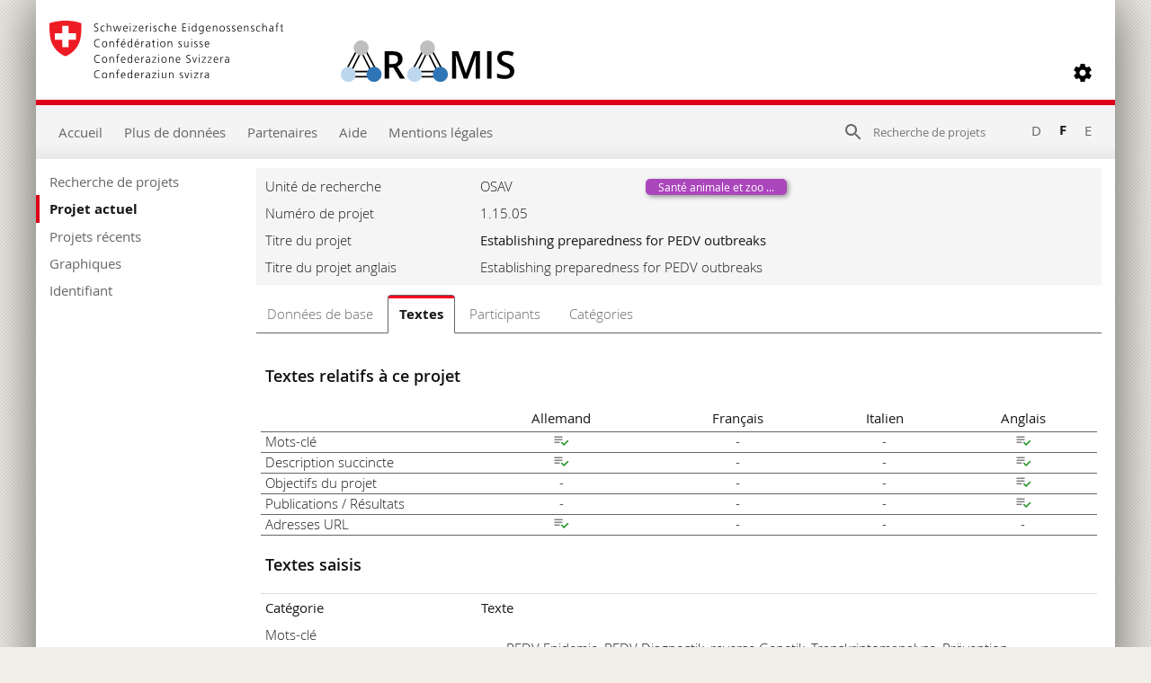

--- FILE ---
content_type: text/html; charset=utf-8
request_url: https://www.aramis.admin.ch/Texte/?ProjectID=35255&Sprache=fr-CH
body_size: 108163
content:


<!DOCTYPE html>
<html>
<head id="ctl00_ctl00_Head1"><meta http-equiv="X-UA-Compatible" content="IE=edge" /><title>
	Etablierung von vorsorgenden Massnahmen für PEDV Ausbrüche - Textes
</title>
  

<meta http-equiv="Content-Type" content="text/html; charset=utf-8" /><meta name="viewport" content="width=device-width, initial-scale=1.0, maximum-scale=1.0, user-scalable=yes" /><meta http-equiv="Content-Script-Type" content="text/javascript" /><link rel="SHORTCUT ICON" href="../favicon.ico" type="image/ico" /><link rel="icon" href="../favicon.ico" type="image/&lt;%--ico--%>" /><link href="/Content/style?v=nHqj8BP_yaV8CiigGV4hEC8JaCT0yyf1jMjNCi_tUTw1" rel="stylesheet"/>
<link href="/Content/AjaxControlToolkit/Styles/Bundle?v=nap9lZtcl5K2gETjyyPCBXbWNbj8GlEheXK38ePUqDw1" rel="stylesheet"/>
<meta name="keywords" content="PEDV Epidemie, PEDV Diagnostik, reverse Genetik, Transkriptomanalyse, Pr&#228;vention">
		<meta name="description" content="Porcine epidemic diarrhea (PED) ist eine verheerende enterale Krankheit in Schweinen die eine schwerwiegende &#246;konomische und tiergesundheitliche Bedrohung darstellt. Obwohl seit mehr als 20 Jahren keine PED-Ausbr&#252;che in der Schweiz beobachtet wurden, zeichnet sich durch die neueren Ausbr&#252;che in China und die Einschleppung von PEDV nach Nordamerika ab, dass PEDV auch f&#252;r Europa wieder eine Gefahr darstellt. Um f&#252;r diesen Fall ger&#252;stet zu sein werden wir in diesem Projekt (i) die momentanen diagnostischen Nachweismethoden auf den neuesten Stand bringen um PEDV mit hoher Spezifit&#228;t und Sensitivit&#228;t zu detektieren und um hoch-pathogene von niedrig-pathogenen St&#228;mmen zu unterscheiden, (ii) geeignete experimentelle Systeme entwickeln um die Pathogenit&#228;t der aktuelle PEDV-St&#228;mme zu beurteilen, (iii) zu kl&#228;ren ob die entwickelten diagnostische Nachweisverfahren geeignet sind die aktuellen PEDV-St&#228;mme aus Feldproben umfassend zu detektieren, (iv) zu kl&#228;ren ob Unterschiede in biologische Signaturen zwischen hoch-pathogenen von niedrig-pathogenen PEDV St&#228;mmen pr&#228;diktiv f&#252;r die Virulenz sind.">
		<meta name="DC.date.created" content="2014-04-01">
		<meta name="DC.date.modified" content="2023-10-03">
		<meta name="DC.subject.organization" content="OSAV">
</head>
<body style="opacity: 0;">
    <script src="https://aramisnet.kaformatik.ch/Wiki/bv3/r/jsaramispublicmobile.css"></script>
    
    <form method="post" action="/Texte/?ProjectID=35255&amp;Sprache=fr-CH" onsubmit="javascript:return WebForm_OnSubmit();" id="aspnetForm" autocomplete="off">
<div class="aspNetHidden">
<input type="hidden" name="__EVENTTARGET" id="__EVENTTARGET" value="" />
<input type="hidden" name="__EVENTARGUMENT" id="__EVENTARGUMENT" value="" />
<input type="hidden" name="__VIEWSTATE" id="__VIEWSTATE" value="gm952zKTXjH/jC822NytROnU0sRSDuzF51s1pXgSRPicAR2JMBYnGDfn9k7XO7YC5Y5W1ADEXdjmpJtGo9rkEM9Fhb0hTM89zWN9MuDlBOKVz3Abt1DAnFQa8LYp/[base64]/03ms/+4nqiASjju/[base64]/Z0xAjmABZy9sGwIUZPgXUXm4o7yNTMdhxUEgUx2gomlDnNLXZpYstoE2jCpoHxhp/rqSIeHO3mYnl701C+tB9UPeYPXDk5tbgLei6xfhtAR5OvLxZUWCRmlXH6iMOnkGfM3GnfpA0B1ZVSmeJLHxcgxqLbqOz0x16/R0Cgpit9XDX0XxaIfr06wSbDPeHIw0s7lDwQiRzAc2yCULgE5XxGQzGZtLCx3sy0WcpjPfbNgkCFNpM7oNd2PFtx/5pxLglLDN7LArc2be9t8fp9Mf9t8Uq06J0ABXrZSpQxYl3vrWkWpsnYB7agVyuPW/9r8mYMeFWBqXZYTJq/[base64]/Gi5GojwxQ9tkQ4y9HrELnLN6+DiAHNFPavKbOvAKftAgwu4HhU8Jtvk08f5LTjxcTEfXfm2h6in6vz/5OdWKb24m5BwJrOrAz1Q3uEs2cHwpqZiWf4JpQr6sEJy/Phgw3WZWdmfdHRNgHRtNDNPCfBWuJrBSq7wLx6mSBmJN8xiLi1GWzyuMNoLkcijjq5zSoLVIK6VKGkC8g7BQ88K9rhD9dTgNo8l7B4/Vi9iIYHIMgAv85tpz2sz8dy9Ol4gVaLTibzUMFdAd8aNcuargHFfcEOWVEgLDAqP3WN6e33TEp8G4Hi7ogx+AEg+5tw0glIP7U+6r/j1/kmiBRjUdeMtbyCwMhU2SokoqIIL3AgCmisO+SKiwn8LDITh6a3opYgoaU1XgdxRrXsTodbEjG60J+I8ViczEDcjP8GTks3A27fTaBPM3KqHuYEbSCWfYnyW9B2gWVs5/51IBbI3+VaXyY22Y7fNk63/IWySRotPEc8k+qa+8Xwr+X+dUw5v9oYCyM4oTIOV8FXc54T6mcGbp7WfiegOIQU21hGskrigEb9X35ZvuZktT9C+M0ass3j8shAMndOoGTNcI2bWlLmZzql3oREdo4Rah38dUEbFP2CRfngYfzxzCGvOLt+gY023n/skJzAh4Hr/YpfmVeUt3TfD1PTq7Qv20thQSPurQXs9SA476sfvB6XinRXykrErGy/40MlRINpYSrb/JumsXpeMw4PSTwYMHx0FlLQx7LNe/JAYvZGJ4asEKziWtQGnacZw6Pld93xIPG1IENd7YC+IPhFTAPoS/aQ/aOeCvfXZ8dpa/JwIYqx5+ODcmDpiZxL+qlUn46O5PQalUXf/a7KqAaQVk87VWFUKeBZia2jkufjMIqSluVtfPXC7G2EyiLGuudGZf/uwDCE4Hv/5QzKNknl1XAH79YTkm8bgHaHTxojPFFdXXrW7KG0yl1OBd3Huvs3FRfyXbzcNDpgqgD8Hj4RdUGDrIxnLmsis+p/PhIN4CxxFB+eP7c/aE3xdEYu838Ep+nZ34RzJT1BQoUpI/k9+QelqGoVBduPy1qoBZWUqAH9b7z+2FDYKi8TjJX+DjE5sL0CjU9ROHAoRlNKB1XCUOIa3b/AQutWRw20fcV6m/Scxhg+TtdnaDbd09n9cChOZxnq3p8yiyFB9E3XsA+JYTH/Bg0QncWPcDfCmqNHsVjgpe/8aoN7DmAhVDfN0HUB8lv93rJgJsv47ghwlQGNrFqhXOEiKziyWmdBSk9SzHxZyi4ixcVcDRD0nj2WMplGoBHITpp6TK3RQSiAbf76o+ueUqqwii9ayOCuBrsivLerOkgfxe6gZujeuRrYn75w6vk8vtoNSUYM0b/s8qtcQjrou1RBcqnB9rRKfMRbyEuJDifqc7mwTUCXs/soRnejSjELWl0j1D/yTYcJEvg7HY0aeww2j4f3IlkfYvL+fNNunRPBzuj/NgOwgfquTOWcHeQA5XPjPfKcEJJnGUOU7tmjwg63v/qiWiJZAotvxWlCAuKxQZxrmA29zO3PupXDtpUEV0xA8ueu0lKHVvKpU3zX6b2bw4Ol4RqtJy8RKOs34h23kyHGN22iLjaEAs25DBoMB8G+WtALvQoQtdVCpgvkl5qwhXGLh2oBaRdZuPtLW80iwMFFoca0SAC8yZkad7Zr68YvcuXaDtc8XPN7KmP9pL1MYV5/e5iQspZtUaPxI7rw4JqbdrCV76iFYwHsMdc6QILl1gtmefGBiNbMjUWTA7V4py57PcKu6NUrtOvOg1kXx3dQAPuZ6HbDsHvtm96BVrUQAK+EUh7VlM3B3IgTu/[base64]/cm3QYNadu6kjPs0otIY9aKO+YTVqhK2WFROh+5LEYIWxZ3Wdt/dlbBE8HXB2Ktsk+Y4LrPNqMM8pqyV5QzXI7R4BO2RkHP2cPyEXvGiulOKbTPIOB+OM3ymFsS2pGzDYVnSvvoZQ4koJg5rxdt1cRz410ZbVmNjQrDCbrTc1AJfG4wFDTpjVskuBQKS47D/6aVhrkCpmPYNl+6FwrRV/IbrrezPVJ1xc78cjtHS4F6yfSOKS0oAxIH0IyjblsmkLCGl7mdalRu4dMH8xWyZgd4NDHiBOXGhhyQNT8PauK+i4ouOJOF4gGS63DMMgt72XBaqBpobPtcntof3lBuDf0DxSLmEtCIaDJfogEwVdcUlDnQ19NELZcflpWAot2T60/PCqwDtrHwt/tEeARr2bapVrPO8hRIXpQ9DmYIeGt9pwYS8/jTz0/ow4gM1tSsYfDZ97o7LlOcgeoAefTtTmjK5NCzPMZeW4/psxV7aS0p40F39nc9Csve/kxQZiQXe8fJZeGZRdsW7f2GaicBNLYyC6bAUib6+Qfsfn8/InJh3sJku5FS8MOYADy09VP2UiSPM4URBzQrIJXOVFLdM5vX8ftCloVgv7hCFmC5ZQl6dtfbteGE/1CckJlDMHr/xu5dtJ1pHUTa4Wp7PksNZyGGy6eT+PreFMnzlzmRilAF9S/uwoZW4MNl4SnIm/3w/[base64]/[base64]/CqJmnS9pzAva5UkSmm+uVYmwfxU/Z+u0Yv8xEn3+tsFmjHf9pYmJdGJlDk/1wAdr0DFsZ50mT0mANbIW6iF7D060iAWGqqIP0Q62Zfrq3KJ5Y8vaO+rIrXggIf5fgXLtwhx59OmSNnSi7Ie4DSGwZdEbxclZyI2w0P0JiGkpIdprbkE4i+czU/C+rC1vSyX3NLAIeaEIywdy2EEpM1W9afzfLRehOlS05+1r2F41sGKozjTBiSwFQRvkPHGIyTGltNXV574cXGUQhQL/RAl7ddi2qOhM+DhCYN/uQ8ct7lMUI4BcbHJHgGQV7XVahebysRZv0fhyQYhc00y+FErtGhAA1ZY6q6OcEW3gU1WZ3fea/wl8/hPpiJ3ObfKWH3jl3yxvjmBMR4B1qyxHDPsBB5u5CMahJYK+AMygZPZbUvlMy17ru51Nei+n79D9BaYkX0zlouu8LeBm7xdiiVlocD7yRuARl4BYFiVvwWnakyQiGoF+NzLeZ/m36XVuLX4OuFBpW/hYwS4eH/vfPfXHhnPRP+oojVAcpCwSGEdUSnTUUOMourE3R3QYgGR3EiBUy2KRcqKMg85qyoXkp07dVIsa9x0RKD5S6rJMEstIEycNlEbhifff6IugzKj/OVUl8EU6Yu7zpRuctjKOiAIivOueOE25uuIfIDbWgneWR1DOnivaAKRa3bXpQSfu2EP1s3HPjByD927kkywH7gQ1CIXrbsioN7HNR8Ydvd5BzS7cOtCg62iX91zkrzcx1UkcUPJRXRaEkec124DY7mz+ooLMWKzxBI3/VRXuBNzZO83Y2+jYGoLM5GTpUMXuWjdvlVAoLdCOjnGh0GCalopblioEx2w4weSI/Ub/f6x+gEq6GcHx3k0pFdpI97VyPOGWx7dUDpTFFMLzjzSwelMpXX0fpnNwijpNvrhYn2oxFg08ZpQJqX+ipakJ2kP5B0kUBf4z8/mpiccq0VWVjgVKRv3/5ZksTDYE+hKa+NMqYnBSVVzfNyBFM/mrZPyBmwTMRBhuDLhRnatBDYXw+yoHR9K7d9CHedAk41w+yTBhq8cAgATNKPorxUC7AROE1QM6pFA4pCa6Y8siyAzhY01WCmlua+MkFcvJHZmclbdAO4XTIhnv+IRBpl+sPf+qgCLJCRjGt2Txz9J3P/1sNTqIQi2Asxi3abBEj3BFSd8QSJS0n0EoLQ90T0Sw6+TfKmGUwk+jvp75B0C45YmtiTadzMGAIoyMFtsUae6yAZSVNXxf+LcMZIiXOy1I+UohUPQyEJYoPPGtocv7mYr56HYUWBNVT/wFMUeEu3IyCKHSkVFa/ta0r4nEc5LBe4wDIQVXed0lXSd2reZA2EYEc7f8qInCEeOZM2br39c08Fjp0xkLWDmTkL/11XI96ovWw/pvLYHzFdxKqnnFfrRVOnBYMavrcX8gzm1kXsFBVwp/MkvuxUmKsCB8v8mQzfHG0faSEUhAtIqgLi0cdHGi0kwGZu4oIVUSJB7gxr5fYYq7jYW7ykTz2udziOvJIx5NgwWLGZ/x+onTRhD6goXcIQcLvs/I7BZzCT6BP/0wSgIEUieHGzCV3LAAC0BKggSWkc+xpgPEoEF37v0e4MpG94bDkjjx/SEmFDusY5aGgV/ZAJLgmxJuXggyzESPh+weZVM0UwEOY8bAO7JCdt8IV0gr0y9UZxEqQ0I2dq7PHfssw7aX+ERoMo88NLLjOjw3DbuW4P8IEXqQEMeYbJy+6CDnjE9sh5AdfaiU7ekyizN1itu6NBjIHqyzFWfZ2AzoKnq1lf6U/mc8zAC/ysAml3O1MrDTqOIA7VjNpKDvFdjkhx29QEb3eaauR6HwVpDm8Mq4AE1e3DrRvClP+PU77EdKvhWDBx5fwW5Vn5P/DwZiBtKtTwT40AJa2lsptta1iRj/BhJbLWk9mdbAClfkI5QvZq2M2432XcEqU9+yCFJmbFWzHBv61NtTHLARqbcy06AScjY2lhEtjKLnI/ce1/WPxLbvoLHqx5zE61BkANVBIp1i6Qo/28akrXrUmWeOVAv38X7Cg1Rc10tkxnQ63Fo+Cqb4XtjS3stNBi4eoaoru1aWkNvihy/F5N/CDdvxGc4/OImL8Iepiad1I4vMHjuOVzip/[base64]/BEVPCfmvImCr2DPBgXHp6HziMPhVsU+SSrPIDbzZPNCwL8AHCtnoKe5Y9W8+LFIB//eOVtsCHS+yL3aefjqrNpkd/[base64]/bE/diAGYwnOhrQLkFFvcYgq/n6RyRqrAVuRfRbFfypNqsK/[base64]/UaZocnxl2rzOmgwVRihLI3GU/cR/TR/aqShKHOy9KLoZSH4bjvMU2+Y7bx7qyPFjKxVw94yGWdCHHHoiTgVBDa5I0z5e6P7QZ9G+CayD+j0s/3q9kgulIuroMfpYCo7oC6ibWJYBtlekBGA6lB43wDjgg/GTZ9/orM/JIydeGtRufAkiss9/Rehg7P1M/PMH+U/lY9dYjMalv0D6+4FzoAoRSya43ZwzexGPxuB0dOBr9dGrj58yg8ZStvkZ9cMNoGEQIOUt/byT6cktq+g9KHlxNw5waPPKLpGzJlbLO2mz+W2PIm9PNxrPRweRLCWOlxEVh5S0eXdPLw/QKWt/qPELPuWT+KV9Lk1KcQeI3N1kPRUKlAbr3P41RP7tauz91PqgZIkIqbfFgJzyrKi4dS4sIGt9kbJWmpSzyaYE3N0391kRPfqmc+N7giG+inavy5O+eV5NqDUaiYTbIfWgqE7EnKklOQlxcu6pS3X4wSksmrh0ibqtlhM83yvZdhEelsbdqCZcTqaVgCkc4y3/htqSjADMplbyP3i1EU2GbQk3e9asl5obHiyduNZ4TXk029nCnXjbNocMfdoSFSFjTeXUP7Rgz/gYWvA4mAe5EtX/Um7fgkEdNB3Gpz2FI17l+ByuLCM6/f7Rd4wU58fJfA7/pLOBKB7cYDlLIIegdIJ6TBV9o93BGVC7SXimP9sn55J2/e7PpNrzI5DvbRnRyZpMiPHbTCeteOA/[base64]/98rpYnSjtvxGFjEDwoo1HN6QQvYw1roo4zGR87jhd1OJf7aUyYVY2b2NmI9iUCm1PpiR2fIwHXl7pl3CGHGhB51WZpYIqOPQ0cKq5ppEmYsNDTq6z1fJ1/Xzo9X7r7s76DeO6T6KGNw9hL8sXAqBXksar3xhFw5yQrHia6aTRgJy4uV3UddQJe5lBtnDRjuKQvxubIqLcRn6T3+AJY3rm+E0QB3Bg6+ZHIwwpulhASUhYCCxbQn5BjZ+VXNeEYd1K+JXRVF0TtKIfwtIMWEF8/+6s2w1XSaYOxRYA9/9YaOIOS4uJTjenL6OGjepplbVi+a6Gxvrnr/V2DG5oGg9yzfrJdIf9dgr1XsY/GdqBFXZEtIvcrOlsSngUM+10Ld2XwGJ0tLZjiipqwa0tJqvizt+oQnNxpUZhUeGiG6mTXfX96Sv2APna/GYUjEdHEIF3k7v/+pfhXXAyeY+INV8R7V/oO7nsWepaMAsq6CONN9sMLFBdtHUz1o7GiqisH5qjdvwgK4S6UjdyVsOD9LKBpPdseZE/d7NNBy8RumspeijUyoVz4Vn/Si+jb/3+7/0aRFclwZv20QT3d52gHzn6MyoqzluyMo6wPMmwYiCcD3l7FdqXvIHc2YV+hzeaVAZbrL070Zxfut9X66EzSIsWzz8qL46DVI2XFb1IXg3BCD+lmfB6myYqglJEgtfW+v5tflfIiCu3n0TKpt8iwKDVPUfFSc3eL3Abd7oRvI4vwHWpsPfREWA2BV/Z/W0ci6DoxU6DSmqAmS4IHWcAdRlYZf99RBP4r4jOJMGISytusbJe/7VQm6NTer77bO7zF40TF4ZaboDPGJsh6y7id+u6uUmf4otlDJX93g+tLei+BuSKmIARvJy4nBoOUYEWK+usLAlQfO5Vz1jNGU7eKzz+adTN3t76trWWWVf22z20Skt8Ip/EK2ZgLNfqBJhR1vdF+dPkySsLkmoGi8ngU6TV3ml7JmuOnLRjsxsWwVb/+7v+MV8deSVFnspOuZpEo3wcUpesHMwpD0sxVqq0d4YcXLIfiH5qatGWzYsJPnoF/MPeNKuyVQM6EydfXP74Shc9TgjRvhu9MKAgEPIvtl4UrxjUUwdXqZ1TdWUE/R4ZFUuy8AgElR1/[base64]/6QhRddM67o+GB92IyL1Edcxub47jBo21IS/gIhtRNhI8TfIPjOZh7Zli8ji8sl4Ez8mHuBygxeAruKXeO64JjFfJNBM5CvvatJcds+BSg7oU9otE4ZCplnAr7KNjxgSY+dhyZhxjwFvofk/rMZa5FqMt+UH5qewyJGt0SrkXz/Om0zwBVGrhYSxHdC1fZ8x5XzYbcs6L/KeJ2kxa7wzyygwACWFeBbB7lbq5FMKAJZBFKouTB7x8NgPgpvpCvdjw4oX2Wg/4SuYE9dG+OIIxRoiwSLaI+WPH99BHtBbnwO5nB8v6bTFIPZr1qL56TqIVm2T5NCdg5nEIzr74bbL6CfTZ729MW90VoRJLnRIfQdMzemwp7l69fgWRYRuS4glMFGNgPTqNgf+tJmFCshqFt/v1ji1OpjyvFL9MQyAh29dXRoGW8gQzOo2Ovs7O2Ajp3fnnJ/nQzPpolTCvLh//tuoAW2wMUAb3VcKpHXDNmCQb5KDwufKHupXcGXEY4girNatFhdK/ruT9lsWb8OeaSYY5MdtjwCuTLHKPaxgiCdlV60cG//VXgF8ud5QKy/agEg0bjgw+XrUf0TtMBJ5mZbjehIKtCV+foj6F13Hgx8NRGOxk7Y6DNQ6soqr8gsxxn8MPvcq+g1QI9uv34Xf5HeBmhA5Qz4SFzUvp3kpi56//RLHRHn+DU2jed+tU/eFUaWjxpPqwz9EOOa84+5AI9oo6ZaVKyWZjRyuYCas9NlhlGqlyCnWKXwqGXgFyFPlN6Vpg2BIGZXEoTsvM+Dw0L+V+Pry2L8q3CP/eeEE1fQFMEf2VPtHEefq1JC6d2aSv+13MfaXEf0SF/pHf+a6pxPaVwlmteKGzOV5Cydn3+xk2aULL1nNke3h0i54+RjaYEFNDBmva6E24zw/yStYnpOxWu7WJwj5kWlcOlBKl4+p8qNyVIq/nsuGYQt5OoHmRm8KA+ghUlYS1wlF0hTfJosZgkLKzq+VYYiiYjVx1343SdDNkr+06r7LG3dyJhR77Rq6I47FWsV3/VvB0GurpMv5zwAbER5m80rkRPy8vdFVzSYWsdRSuCKBcRcQSdoL8qm2HR2+fTr43AHrox/j6NDv8k9kIO6Aq8DNWgerTzt6L59VP4n6pdeZBzgk6gePoFswGLPvQhujQnqnaEOV3ZL3zTBPWCO1dskH1u69MfRzML0Et9pRonpzWNQMLmvu4JHhN6JlbWpEf66QK3bPP6bPpSl8nIcMp1UdmvOcWWnFcTL/V/yDoP6FQ/wEgoVmeCbznkcPXcrYHuH3mx3JNd6JKfaNlTXRGRccxByDEix2WjaYItRuwurUgRh2SWY4Vyv+lw0xnlCuHTdiy/IAJv5GIoCZOpiNFpjGzCseUG5XbgJdq/rLNDQ4SOnqr+mOxkW6CucnnPGdXDo/UZ8+y1yjM0rPoUe80MGEtupt7G6OE1s8KOoNO467QffW/dCj0xKFdYWAtGIV12oNSGs17ZcLvqJlfd7ThNpTMs1NFjBfO3xLkQC4bW3LsLZxCCUyMUK9fYnj2cx1RYifh8jWdUtYTSlcmcn1yFLoOhh9h+2TDbOFX/BKPWqRop+5fVS2k9gDncx3RBXH7inp9+2ftw8jf8jHdiq8vZYUj0uw+PdgeIQJOiqmUAJkN8GLPiHrzrCQKfVqUTKe9pm0dB8L/8dJKotDI9b+6dZCBt6IBVxg336OKfd2eImXGjMJThXzLISG0QjOG+y244F/MnbqKMXS1QXLxJevXAp6NvtOrhh/RhEItSb5M5QwC0JvuNBF7Egb6ABrwxrO85rw2KdssU7PBjeRBakdJ8NgfSbky8gPa7Sk+TaGKg5UV1vlTeaz23V50AYJcCBKfM5QSLeV/8NOV3BmL7pZcfjTgBrl1sIz3L4ENadw06obkTJhdTXMYcfAQ9Hk2q5/fVSPYDzpgqjp09V0lOsc1jpN4Mr2+CNMr9r+Pv5XZxLtxbf6sXxc2Yf+sTY7t5Qp8c24v+y8eiAkDZwmery+UoFBCNoSAQqWcSptj2mCTHRaMOxhVrCqSh1y0GgoUHzkM2X5enwtrpufNwQi9Ep51igLf3UpnJxtlWFLGISF1qxQ7MzScE6z/DJEhQDJI+coHLE8pMX0ob++gShBTjxoAUccdHSIa2JZGz4LZHRx3JGPmUUiO5y/GqwTK1tzkbR3i7B/caO1fVE+nmepIrDce4Wg+ZFpac9VzOHNRjPfaeQnXtoXJ5uQd5vuqVBLqk/AhEDo9JXzLST2NT2aBdfBa/Zq4UTYl4pOuohVcJ+Dta8pNslNkhuU6ASHsSNlFHxhfxK8UTU5KV1Cc2NkbylJBmHrwHYkrcCdzTWbhEuNRKiHMsdRAFTi5/jOmpfO1l0xEBeBtrLd9aGjKJDeVBFEWrjl+tRNWGfcEcLmebbAnVinsjBRwIRWxzzj1F3XkK7BiHqcW0TU9nDVsaTxOgu/W7r0YzLW/LGnvhopkif0DVi4Yq1w6g0rKJmoDg82qxM1EiebwRJQDnG7SHx/RI0y/PulC/2jtyU+n2MA+uUpLcWrJiUX9Bm1FMm1KiED6dkyvX9PDOSqHdfDaNuakLJ1my3TAJ5xILsNr8WdNvFH9YV5F7lsEUIfwaYasmj60lGxndEqmpGf92y2zjePiTUVBwXK8wGTg8nfPKXrZN4n4lDSyoGh/vyg2pXyhYhnMDwoeYt+UcTF+Po49+olnOt5jmkKBVfFIKa+jej0w476Xe2Rn7rvRQR80mIhNuXNXQDst1B3YLv9TtxsGJVDO5ErsOB3YgXCcmzyLSW9hjF7LXFTPeWJBvylGS+QWZF35l5wtjwkic/fqoccpIb1DRQIXmUfhackRfajb655boxupeMd/XXbTuvrRu/+NCMv6g4vHWnrEL38gp2eGY7lH5oijqDHMewZdJ4dE2Vzm+k0/GxMkkxxTkAOCcsz7qXN7K3rSamMihyQzVUCNhiUIJgoB0U/2pOLgUFYmgXFYX+drUSxxeLZFewYtCITXQpwRE/i+M2pQfNJkmIBqI7OtGvYB1SUpCZ0SDOwye0ZQSSDvEQ8RFlXOOBEk8AAeGLOtG7r+Kpw6NPv+6BsKLXRwnq0MOJj9ePLk+BaGrT8DQ9AnvFgZ/MypvlEMMmENVR/Fx2DefaCfJIsQHphcd8YOSEiwBWIT0aYqVYECGhVN4Kpziw42BCGH/cBon2tXOI+giX8TPTjLC0hS6spj5gUvgOyJ1oL/d9vDE3lGym9S2GkifM/31dw2TqSzWplh3dnc09fjFWN4q2MI70k5MR2iCawKh+t/xk37G8dT3evEIJkv/Qbo2UO9f3jQEaWllrl9JMBAsk0ge6fZrjmH9leZvu0s8lEXqTsOGBs1jpYQ04NMFHhLJwivccczjVTwJkFpR7bUSWCQcSXEmTgxIKq9J5Ai71Ykxbo3iKE8JXPjsbt8qUgPXtaBXwdAMqLaORKtChRfzQkgMrnaDADsDLJFvhp8RpoVShsW3nEyi/[base64]/3wNmw0NCcuOVyN30KAqa18dM6jhy0mdrnC30XPEyYE12A6DbOD19UolODHicpUxq56AYjj3T6sPh/O4vy0GEvPZDqNZKneRvb7ECaamOQ2LH3EYkEaYBUOFn6ysJEm/LQm+y++Lcz5FSM1inqKKHFXftKjajIR/uXMZQMjwndrgHaFS0dzj+DhqrUrGxDMku/JTVd0mr4rHsJIaYqsyJGR8LtYM+1onXurm3FvGLN7pS6QIl1URYwKQMlgVlv8dLIuSA2Gmiv4rkn2xbniIuIfLVuYAv7/bipy5cPqglrANRTrG2+fzqjmS+hCy2EorGZvE65mREsag2ovnODe4TFH81HfBR0X5O1FgiGMlD2TU3pe6LpW6UEslqdvbl+Q78TkjkdIOGv66A4jvZKM4QOaBTDMIBYjDbvYfspFnnklX1vZMSMqnW0xSSq3A1tBye/[base64]/sd54QCv3IJ4mjraxYKOv28uoh5xQ+xJBjsQ7mHrsY4U/AraletYiKJssCC1JYCKqCR9GjbtS5lPZqX2tYM1l6H+gQ5jAalIiTMO0QkdhI4tf1jBjECPZ5qXrcALKEASrT9EkPO0XEKIeYDenQrbR+ZB08Wd93y1KalPc2Heyqe03K3yYD9rYnNbc/44uDHd+WrEfmS5kWHrJZXhVSQhUKAJKDR0ClV/nn/T/S1T+SPGmafPsLFCRQnwhF9tiwUOtOE7CfXhWWe7SblsipFah61zMYW+L54uYYSSHwT3OXtGCaFmCHkHJ4gVt4qN87F+fO41hwWlp6PDDAr3X5Vl6B5Aa6UnOH6T/0QjghXGPbgzyL4pmADpToyYCwWPEw/VZcoGqqEiKweVtqLhASlU/tYoIdjHEIReEu3vgd8XoK5cTPlDveXKLSV4j5DrWpXuPIWOtguUsyflaTJmmoRPUdMws50W3DbfvyyLFxkWxP0ceNj4Hys2cbodBZYHrohTqyTa+iPEneXAmnB//[base64]/lAksoZLqpmL0yO9H0rxk2TJ/ZpCFYsBJgE3bMUCCWqmo74IBiqJnwXL/FZEGLxz5QzU9EGgz5pNG8rB0jLPsPveig/V5tjNL2GzqUF2yJx/zfyHwGSPxJCkFMpkgpyG9NW/GZpfpCjL+cJLfmIPY4b15VfQMjJfrok5UccqsvkNYPC4pOcSE/4a67V+p1Nk3WR85i+fPAqDHf91chVpajl1Jyl/hQu+5InHoVAWEvtLgIIk2hGky5Y4SizyW60Oq2lJojyjsZLtFWzS7oYISSUSMvhoO5IvW86R6H+kHIhUfdPiSuiXKURVF40xvSGbbuFA2LyKqkMgykcswwgqDABP3ZJoabhHrrTomVMMHwbNNb9CVkindMsBkfzglqk+9rXsGmSm9i4u8TfvXKJghjvBVWylyrxcm/dof4AyhEMDthcvLyAK/fGb9qessoGGs1/xYih8FcRgffngznTUuCjQ88u9smqnAxAT9Uu6+76x5fIxrgNGYevu/sZWBoKOUVC6VpEAAmxH4bRJ2chOJdYKRJ1Mh5SpE6Ss2VLo9mmMVWmCi5BBw9sVJ10+sUe2OgZIZyWsPLhOLhOxsFiwZcGHZpQrItLjVs+5NG5U46To/slFxbgrxyQ3+Z3QxV/3tZVTy+OlL3oZ6J5PmAqJ5liaujToTYKmvwRTQP9z9n+lZZB5MM6I5TL1mxSaHCZLaEQr0jDYq9eoJR0oW0EOH3miT1TTS4V19PTXbrVy0CoKnYgqy2ozvDtcTRmeGu/[base64]/m2qV1dST6p2CPUIAi1HTKr4GspM2WEhrMYTj6pXRvhNPnWINh6fcTPJ9uH3+P6KDn6K0hH+VSfXAD1xIxijAr/6T0eZfU8HaOSJhcaRbPx+t0XYtU3TfYyuKqFBovfM9qVImoKPZqQ9Lum8JvBhs9Mr05XPNquLiU1K7SB8rLL4rMfWNj7DENkUsNhEsLms0pWlT9CozMoaAZIFQkF3YrmmUYz5sF1gG5CFeGRQbaIYJAmNmNVYhtkxEOL+IXRy6ETfKw3JIEsqwiN/o/19mEcnOLaQbw3mv4CNYj9OTYHp51bTQBl7lA1h0gi5tGqs5Ad72iygW97oVipX3s5Mo+Ar7J0tX5vLB1qQOyA/Z9bG7/8j6KoXHt+rLZ6/[base64]/Hct889PnXxXcJvQFTqlH1W3GQpCzYsL0/K5RuFNRpRo2oyRi3VhRFuiyP5FZq3xeqntm9RAc9GP8gJF9npCVwgZuGLgQatVL4FV8/JQ2X8UwRcHF1ohJcxD1hfKF5ENvdl4l+k3F+G97FRIYSz6IXi3mXNfsoI4Kxf24T1wG+y0PxlJgV5b0u5i80vry0JecfwiCt5jIZ7/tsEBkGJTE0j+SJ3+heNm+lEH5v0K2xxJt/l437YeKm7RtxfnM459yZK7zHA0kqFV+Cz73fLyo5/Q80886M/s6Hc9R7NdvKduC/qNyixMHblDWiOhROhY/EgWuBo58aGQX1wCLJ1eDWZzhoTqa1sv0amJUC2BAKdqufDzvYEm3Ebzp+X95FYJRa2tx12W2oV2vsz7VD3JG+NAJcSJFClOzXrn811cvaPYrGWOZmVhJoxcJ8IBe1WzZdQvNLXBgkgBIkaygHciOiKatj02kIF1do9W/1dif+tGJE3B7db9cL4MMR+oFLgt8kKTDiJ/ztRhnNLk7924rtywEcYfjHo+j9Ind5qeefHXjnU4sKK/s+zgofWUkR24cCMJ5OdS1Uaka3GQgD1dbhoV3iOU01OafBMU2awCepY0H2kW6iB9tQj/4TG6lQmlMSWfYLYUwC0kpmHo/vnQZxwXdFdlsKOWF3I8xKZpZdD/B1U+Gn+e3eETR+JBoORAhjEHFA9vXQdBRAyuEBTxeYPqeQMZvDbJEPM84XLh5nlI+XaToGGUc3qfxJg2qeqOWBUkYSwNXm1gRCq0VHsZQ9AFA8+kEE2MxTd2nmlAVoPh1tnOltdggmb7l2Q1/RYZVDHYYrupdsYe0YfiLQk1P/Zr/mfTTZ/5X9NdHQD/RufF/mxvTUk20H7rTkkooZojwh9JHnEFq50YWP6HcpF0p9ymptmca4FtXHQ9xeOIJIrZQ+T1K1J5H/o/lE8A8cy6zVaIFZcXqV25t7Xez2nZDTc6H+bowN3Vr0akfimo7NNoxVBCvCeOMhEKE9/gZosWrQ3xYWepKecZYarcBkLQ3CTh0jYsIH4eAn5bp4C8SFiv+QYmNh5Juu4zMHjS2n7U2+nJ9yquPjVQqiwoN33lpz4FGyWu5rEHZSsPN5Raf2Da0j+WH6v+y6iD3qokpbMaZkwTmWPPtXG56kq4t3IKGA0SoF+iVWU6M6KD8cxaURQea6JXA4J1aKr/GU9SjXGqsTus7NmIyxu/XFbMFhqM5a830aE6Do7Mn0cadEpxKwblozQt05VjxpiCEJhsTPAqMR2QqpZoQu5vQsyrn+O1F6LsH3WBtnmn6pBOhH3Gp6xTYzGZ1YEFQvtscl8NsNx4lpVYlAPCt2sV7ElvN3olsfzwB37vw6Pz4FpRJ9rWYvr3anhMY7czWKI14+b5cjDp5D/Sjh7xAhdf2hXp7AUjpGOTW02ZBW1mbvz4jei0so+PVA5rR9s6hNykA0GV8mXQWmsuN7fd1P5EVYTNIkYxUFdzPC0HhJqOnu6PcTs7P3cwruBDPHHkSgptt3LV/sVrSFBPUGOHb9sD88ajGKIvd5FaQBKNJuckrfXk5Sz/ZzpJtsZbeVNZ3UJLxqu4M/qAsMj7nGY3i0hKmXUccD/XxNW1mNX8WZ5OxNKC+/VK0iHGoIhPSy67mV3R6VKq3PNH2w1Zol2UUNR9ayApkRtd3p4qE22V3KqlZrTGlSI2BJXpqninX99mgUFbWKESuDWGnJ+Ub7BDpFrzR072r/r7nvLfHKG7alj1/A7fAhswUyAM23m55NUzho/Q8jZ26kI7O5i/vPRSrgIUbFQnnyTa/dbI+1cLYrjFKO94N78NsDxFsUCUDcvLDkhryPzN9YuySJFmGtLSHtAxQyvQvYXeNjW3vplblPM73g/9JG5/aUgXVSmG9p+mgL+UEjohzp30cHnl0PCVAtqbpTpjAO5fy48EnRfsab9FSxcJp7V/JGq7kyclM1rY/vT/GIp2kL2leIUGMGVXxTyiwT+6MVQ7giQcLVuMJmdVwFD7Arys6gEnf8o9BteT6KRnEjep7AWnMapsqYrDlQ54SeIQYKti+tsfJfGzhTb9KdDRrPYMg6MYVVd8E9SmjEWojAD827SuVIiVWVZ5HaHJPUmTGxS1LaDCG8XEjoi8cavp3S/Ku+RPFe5XxCrlzBO1YOMravxsydftV7liq0UUsyPBxLnCJwomSyuuPNcHiNeyYvNcsXpP/henWjYo91G2/Lgmhi1Ggrms+L1X1UiCBRF4Q9X9KPvpWd5aTzz9Ow4qT7Q6cvdCwVwm8w/aMbUadDfrL6KALHA+VzyY5xrsczj8HuExvLDY6rZ9QWeK22Qj8slbVPGmLJBsskDL4LQFtd8ZyMB/QLap05WfjyC/lXFiBAYASES4QdgDc7Pvl0R6DcRXKNCA29TMiYE/dPnsirgDgRdRfwdgARgbLpDF0xn8KhKd9BNdsJ1KVZ922x7P6Kee7zyWB2OONv/kKN3SMEL9nWvm5Ee0ruz1Iln4sezVWJAX0atoHbm1BdbgMzaX9QzivV/OXnvv0nEqR3IjPt5w1YDXUcYeXwVqXvQPIt2QL6plZcCb2vqfSrFFX6lm/m1uuIScCYGUXjHX/[base64]/SgvGUlk+pHDy9TDSe9ksQOPCIrs2GPqs33emX2mw3CagWQs6z1fkzoaCmrnCrfmVC2zN9rcJa4PXHQl6ksJDGqovQa07qyvvGdj1Ih4Iwb1BqvSR0E7dSuIGbjtDaZxmbTLt4hs9Fx/isB1dijK55Saa/YLDv7VaNR6Hxnb14IsbijtQYpHUvnt6QfoqK7sxWTzj76iLOdMUEqhjLc/3ncHjA2+3+/Wxp2KVVWk7IXR9p73Dc26OLsqIjDM7keOBt4zhJMd4cEcfa8LdaXqR84HEZS+yHa3wHe3t2vHHNfXyGjr+DUc7WGBaZC/wEddt6shfhSP1cmOGdLb5aVteckw7s9UfZsmHRh1Q9leOdLtZq/pcQ/qW0AQev72tJVpkb62adVTCWNStxGBJeEWe0ImFumioyqW0w3V38jGOUefvyK8Ji1FmcUnWjrt7bgNO5v980U+254X9Ibr2K6R0b+OElVh/SIkcCj9G/5cHvyQTsarh9ZYQb4u5R5xwRrqBLezp4Gz/FI6XboHvOIJwa1YqlvqHDHgcv19CP6k5UBN7S6i0wspGcd6o0YOTyi6m5AJ64lcTtea25G/fDvDg162pcOBQqBmrlqM4PZr9dzkglR9NpPj5BWscFUcAzOuoQvVrMJ4yzS/87bWfBiy+NziLW2iyH42Ky3aN6O0qS4xaptHGUHAhJIjQikB4BFp8nEq49GoBugvy4YcFE97Kutw75mGfPT/nokjPB52m5Gl53ln1lYJ5FZPg3f1wgDo46Vc0avnjGvAVp+ej4Rr+laMDIxsb4hUxCjXN+kAxNpK/IVETgoZViiHbfVRyVHP/J5TUpSES18mJ6Pd86l+FRlivcZArgYWCDx17qtmWAnEWQmHMN2A5//bev0gan78rpbTPdyoWoBC7Rucf3oWx1Opnor9zUXOHByk6FWwV4sGNRPMqBuw6vCOC7s9x9eQEflygAkbilcnT01MzAZUgXoVGx5207g7sW1JaPp/[base64]/Va5Lw6TYk/CZsD5BGSHIdQ2Uj1QgRIWaKK0U4u47uaczgXAIiL91oRwoO2AqDk+freqfyEQYusNlsTf8GBEZPPcSwJpStmVFZoIJVCw7ca2FuVGPmg8QctIA+buUDdg8BSO/hGDnYhPMDsDjXuZ7Wj4NrX3IUpUvRUI8ap2zJXC66jqtNvf84Ba3csjS4GXL8OvbBUAkCNP934DDiZHADjIvD3MiOAB2EpEe5x/ocZOinYDnjbfuBJh76vryZN3yV1+sqMFmV0ELtPY5ubgIvBYajDxG2HH8vD056KTOZIqWjeDeUatUCRZfkRzpD79tmIOW8ca+mIqA7AHW91MM6gRTOoXPxLAQ8KnOxxALn3EeZv+eiYbJ694XaiL+uhhgleyqFBJNUE4NARAMijI9qEzeCnWWKPmQWqVDkAN/OgUAhtqeGDfpIiDub5hvt/dNvJyQ/20GVph0cj+OV37qHWTfr81Cv2M7hQHJMCpTjtnN/FrNDw283reXp2UtTKHZLV5sll7EjHpkkVvlW0FHTEfcCP+Ni/xzql05imUqdl0f8KhUF9SU03MFB7Oe3IbF1qG2mv8kb6qaecBpxvDp4TU24N1ckTO2Z86lG3xZeb8rJpgucvuiqb4ACsslDZif0T6ehSwQ+7OVCFK1hMHa3dbi/v6ePn0lyccDufW/A7aXpYs9CdIIbn4NQnaYIovbA5GUsz4MXfLBHCtWObQ6U+DDZXsbCO72CkfbiRfB/QGRw2v3GN8y+RYogXLVy0XloBDlgrYfomS0xsqot/GB9Zq3JCQ1Td4JAuDIZAjTtktNDzHHlCDoSC+WH9XKUWz6LLAatcwahOT0IKlbUxO5BTvc5vZFVk6XJryM57ij6CnmwTJz7NgjbjAK36ow037SxjCSJle0LZ5seegmxMcHQ52Q3Enx/hhe6Xo9u7SFTmTvmIzqNJ18yLRKLPRliSpbFOgq9ShvyLnE5wPqF16N3NCS50Xd+7f0DAEP9RhfGoPjtiKhfZrGTNMeVgopjxGUhr0Xq8CuEPkx3+uwvqOAey77JhiyZWpVUNwrLaavvmq1LWqxJZYa+y7m/M4Alp1O7SWyYOdNUQPhO8ya5uMFJ9mzsbDp9ar7ZHJ5tZDcN5OvAiFjFpWgO5ftJ8rfRIxtWIxcrBPWNGPzI6AB78qwDgb+6a7LWsEK9XrlA/adn0ZEA7oIwK9blz3PPdTerq4mEVnHzSVRYX7I5DR3mgFJRDq7XMPFjAaSjEQvmiCEaQ2U6C1T9Ko1BqUxbdDtrCj/aQrdhixAJ6ZT2ny6R9DYD2PpQXrevjYK4C2NFnv9cz44c2whh3VIV6kQ2vdwgGeydczHyOhWBvr+z8jz4X49glXTzLKt5dbYsxrlejvzDpwewPgToSwKJCjXHD+5Drv+11v4D7bkKTA/[base64]/6bnKvwHFd9pXxN8+um0tfmj9TOf7qjDIig8podga4di1V1Xe7yw5Yy/ksy8CnpJ4/hlv1r2eSaToYpGuFZT9cFr5yryqVhbQfk8vDjqnMhFHZZK19YXTYO8nZIBFSJXddjYh1mh+WTLk/xQNKD7UPWjxgNvCO9TYJQKZp+qfPKh3/5bOX0CV6/8Qg+C80lp9CffjLu5FFF+c2u1LpyzuVFV4dC89wiBXDrdMu4yA64t9AZJG3CvNfZDQukpLr/93uo6cPsBe+RyByBUnH8TBZRbeG+XcftdQmDNOqzUYfQHG+Kqlu1ebn73fWvnRWiY/TxqKzHRQLYQ3vA1cTQPG1sLSmFacVtOtCV7vTfnp1d9IDJf5ks5rvyuUOYkG1wnHRB7gqe/SKf7kiqI+V7qd70NiwpbmTQaun6Ll4v8uoORZwiq9bEocNU0hEIPI616uChN6Gl9Mh422E/ZXVlSjgylvKEvezEWYTptEkPpm/ESxwi3ZCiriPVes4tknvYM8AOWRLqXiid9YVtUBzciIGvYEx00r5oGW2YkeLdTyG449xBUP1O/Qlutd8LgXE1+8DQqCEF03AeocaFPtcrdlvfJIU+kdIMP2JLF7sFR4N3O2pq7v7IwDSg3LH8yUnC6Lj0BrweDVso/qpCd5mZvgOpXho6fIYyjTmT9sbHB5/6mnz9fNPzgR6Rlzgk1Tvsh1ebo3xl4Nj3icyA95AqRJaP1W8JP9fyOW4WxI741PxV3ESIhdXJ0U6+54Qr0hrGJLQiL/r89Nrv3wq9PWnhKGAjEqU2weEiQ78sm32af+fzFKIy6esBVmvvQ1gtjAnykNkonwQZqfXwPcrWc/XmfHHXuV17iDEzwBmtl9CkTx0Kv9XJWwMQZCgfaOjx2VfZEIgjLAoghAF/4HkhYfbh6C5VsJGxjO/QUfDSQUC66/ZK2/wIXS9Mj1nmJfu1h2q4J8PnV2JAuKEKs3cBxeNf1FxYryQ5m7yBxD6/DvN+yhz+5l15EyZJuR0gUDyrV1aW2xDUxfLruWeqqWdi+5H/O+uCV250HKl0Vipb4KUw492fuGQ/+o3CaksYNKU2hPdBlP5JICR70edDMIkJKF87lF367aCne7QayGInuVbeo8Ib5P6Bnag0xn+yrZVzeZRaZtlbBOS/01h7QThjvK3CCVXD0/th8I/pHE0weJhstKGnW3SK8PagEdY3Y1jiO5yOOYRanIsUOrCvXmvaNFPUAwCJCwj+lntP55LFQx0/BPwfeBycaZUvvF1VOoN6lehqjTfF7Rr5gIchYv1WE+duuyyY+Z8e+tFiI8grrzJPkzT5AXwgSZF/coLP9+paminF6nZxDPGY04D1ir/SnDnMgTFyHLnFCYp0U7UoJcErlBKCWqdZkb71UP9+8l43I4UBHBHhpksnN37t5cPiSYNMTTZRX8KInK0lNhu3aS+V4YHE1aNz8CXU1m3nhYvgPQNI05GkhMMgb+PXuOxEz+Vt/7M7/42J/LRDRh/O6LHyXpcEhkXvilrtxfaiPkb2DBNbvBuEmcNqwBIQoV5jWFP30T3fIUuich6ZDXgrD22BU+8bAS9sokOBm9WziG6JPouQEsmGtjozpwthjQI1wbOvOvHXg1fzjVY8U/8/IvHETa+4nev0/Tb8CrIe+BgEbdwkp+U3vuUWn3LCfTOYA7o45qfQhu1YO9NBK4kkRhWh7CBQi8C6RF80XVh5WAnw+7W3zOjkI2PMC3JvdPgcaKtCuK6OKZTKZ8G5QpOOQ2CodndQ4/oMYZmHFxN9cnFzVoBxNbp3B59MhCnEIdCaam8mFzNf28p4he4SKrFoGZqM1ScrQH/qmpbrtT/[base64]/eMCL8wkwAiNgSJsLTD+qusuLPPqs3Ecpj41D/u2b5QNmfLlZ/5Q8kC9DQjxAKliRL59VGApV8p9IuRKrIdPtrpAtYd46Mx/X9SuYOk/+H2Q34i8GkOWahxaJqLD3QwgWHYji7pEXKLRxImbreXbDsEuEkTaCN5BNng6mXecIkuPTlp8YSxlX1sOdUGVUDXsuzLa+E4EmxMiqEpYbrBz+urDQH3NnWLtPA64xw1syAf90XnHDOeli/1bq8xj/gSJ0+jZEeUTkehiBd/Bb4QSbtQw9tO1n8M2/iPXmifon3/FivihLKrpohbVuMfHIJ2mpCE55m4YC7MB1Ng4wLLqbR9bYKb6CSePUwUJpdhvU4o0wjXxl2X8FhHrAfuGTEVaPjRsB9CB+sA+ePrsw1qrBt1i16Xg1q6+LMp4+xNaLqwQxhnEB+YSAr7XiNsQ8x3lWTJgTYn/ie9CIZV/EssQ0E78Chi3lXQ5+YzboEgr1cbFsry683ZBNCjfD7/GOlk7mI/hgPGodS8RDPjjayrlph5P90G3+dPyb9PryWntt2TnKePRvh6lbgpquA6b2sQAla2Tzb02VitkGVTIYpYALn5TNKtaEIfAKN7kE7FsI/P2HDC9f1ZADZuE0/[base64]/uvW+lJvqgTxWwsw7w+YcHrlU4BRlCD/PPuslMo/R5d00i07Q1tiANB2eoboxQjP7LUwmFF9qMWoi4C9isGwBBU7sxNtGKIRurLMfZBhlcrhCbmqLlWdGMdo2q/hpRM11au2Xi42fOzBciVp/IFxwQ+XPvBN0jxt/k1q992PddCcMvZmhbFLiM3XZVl5+fmua++KfsNlB5D3RAJW9WERzMz6uCkjwo5n0Nz2y0GfjQpL8ptJijCKUweGvWgUBKGRSH3faR0pY179Ln8g7u9KSxP0ayl9HFEy3+g2O9w+bjV2CX+XwihfKGM/r4D60hNrTIKHnCif42fM1uL6NXSWLn2Q6Ukzq+X4uYL//pFaepw7kwGIir9wR6r4vrXZ5+du8dKkU11StfahpTH05T62f0JxSNBuri9Rec1pDmmbHt/RtFzs4598iRqWOMmLzmtnargCgbguCmHrQsRaGHZg4V2S108eyMigsTvnf40laphn63I1WjLcN2fxsHinCdT8pn3fSBZW+Hz6X/Jobn7YguQuOgLo6b97EpP1UlgipY0wWQoRYL+VQw/MQFgW6MV6nS33IIUCGo+JG7hr/i6y4UqVWcAVPNmGELz1cHC2vpvdW9aRlVxZxFspn6Hvjufp7JhxWcndR6/sRnuGAjrq836pW3DQxw4E6K7EyaZtGeh74QJ0drvKJzp9ZfED8aXEXuUykXD1VzEOojT2nrv+iCKKtR1R3prn/ixN3aYLo0VMekYm3JOWaZ062cGVm1AH3dkoOAODBEIYDTajFUj3usPtHduWbIGemOLNKAP/7yIzVp+JSSTe+AOqo2rYwG80X5bxfmkpsxyXCSFvHiI12ej+46hTuNcIhgQIL7E+qDtR5j8KcwSjsuSI2Hp0IgvyGBNE0LMRnj0iPmUgIUBtDPT1eipdmQ+c7aPtRN0z5zO9WdcLOYo/wjSSn5fRUDebT83OHu6y90v6m5of2079oR/[base64]/7SdP3JEbaNuMpIIQhh3n33CQnzBjJ8snJ3zVbzTqOdy1BrBXYD7ICLAviBRMZpUQw13slbXLqSVJBIBUUAhwCGk+A6PvCJtUoE+snE69h6rBOjZEgOzt31gNBtieKxgNeSC6wIHqlhURXW+Lxuaj+gy2r6XD8YD7ZghkfMN2DQ76oueK/jcFw+Ci0vn+MdwQM6i6VRxDfnN03glRoi4RAWSzw8cFFORRzfrQR+QlkL3MkhUeSad1a/WukKqQ0EajuNa4ygbaXKz4oRLc8uQeoi/5cVmhrY5Rx1i0aKBK4Ox4I6btLZU9DIJPhMFzHxBCp2ZEFGh+ls89VT40PuarFRq6X/ucf8iMe80+cmLiMW5OGoBv37A/PgX+qQZtrJT+RoyzTIy/o8lzmkBS5GP88yhpJXYbVdia6Ndz98/CiCVWEdgxRfZE8uknI9Zkit9HDB0MrGleBbbx7UD2Gqj+gWn4X2eciu5zVOVsXQsAy+lTrMQrBnT3IiB22qqc3AstgZbw7k7+X3UPlTasJTMw0o+2mJ8CSC5CBWZK8odUa8mFc+tB2OvmAUxxCgSBkXMG3vGdIMVo7NyZdOKV8zdohmtfdj07gCMWxNwXwyR/[base64]/MF6bnuWcfrs2JFxzSbMpggK+fptUhP9Mwsg3p7w3S4+/[base64]/6ZC/OREGGNAr2iccJd+tWSx2QT+DQ9msurfweMrjthMHYGY1Z5LlGzTQ5NMee+0rSAYuV6zKeWEIxuzaJvlImFTK/Qnu0V0f76RxMLAE8h+E1UChIX63gmV/gezP2PeEeFaPYqOxsaA1HkjwKTUfVv+utecatitnGqVvigqfYefcpSijM0vffXi1hzF26f4i/06yIB0xd33uE5lqXCcCOokKhW4wRudUT3slvjhGS5ZeQaF7eqryu02c4ggsXNSF8PdNeFGLw+F37AXMfoj+0nq5y0xAI054VteYsvnJEEOJs8W/PKHhMTFPqsqJj2lN5JMoAGWHdpeVLdbqoCOVUWWtRqez+yPkoW9Hy43nxviehGpFMHdNz9ZITgzENy+HVs6ImLfaacsqsweGbPob5ImC3U+DJDhIS/bxsB0K8ztYOF/hewgs4Gr1Jko5+RvtFwhUyLm19MA0gtf8cYgm0to8C8aG8F3HT21l+lJwiOoJSAN6sD4Qw/jATn9iDbsULUEiC9Sb3P7NA8VvWyOF4tnsGjHmQrssl/w04pra3f0suqN3Tx5XWa2xMGTfsekMEgMThEa61CSkVgSHqB3TZsgxD8FHaKObgeEfjnlousxEkeE+P5jkFnIJeauFTtF5XYf+9AZhm6GWnsi6Or5D/SEi/nW2/B4oUpkT4ysBc4pbQ0+NyeXg9E+wuxiswcsChkUlzc9iRBsrpt7xITxF4qKKCAC15BYcM/ppM6VEh0hcmcWTRQ1tCSgFy7SPUEgWoRc7JPPYXMAOF3ODLTGVg3M3R56QGR/jg5kXvP8IO404KzFPRTFoQIBt4I/3V7mqQ6hcf1h/zs1yaS7LTRcaqrPSnyxVPMtwWhCzl2fVPYYnIHZYgN1B60/Smv93qQIBvN6JkjaI3zRceK9s8attkvFPMmIiOL6cHSqq/cMN46qAgOcfWsbfDXhFChn5L5iPUJcbgS8ieRLKUOV22HJ+jxI+iqQT76PCZwpfEtYjhXVBVDD/MIXKPMkBJAiBvuSQiQUZVnTM0qJqxbvAKvJenI3iNkdnWY29ECvERlx7e3xnDa7pOeWo6fUWlFu9rdKv/bowxYDjZQr1X9q6P2fDk3dLpb0rolmgq3zxKHkIjlySeW6vFF6m+wFz7Tzv+U8eKXSGW82kuQNmOvztH8jFXUiQ8XCE90RUJgk3fWfSVKKxXH/K9ZHQltx9IGvayBqph6OOzJETSNl92giIFE2R/JWn0UTqTjg30A8zgD0XZ8tU0jV0cXK4Z3f8cnloqIbXI24lWCLdfMG/71t3JqU8vQf7dgchJEZ+ssbbnGh3cPP+5ArgRvD3pzhPtqjBPf99HBvTsqDLQMREW6aCaBP9ywxHxsceSn9uCemECGjGgpROpv3T4Wvyh47TMppeGbsAaxDsIdShKuBIDRQXGg01EcxZcYHq0Gm037/dCiw8701T2JiFgo4RchTWIFEE3AdK+NKMVKXqRAtuiwebZE3M+0Knrm0p7Q1IK4UOZtPwT6WypJITymd2MRnyjBNqt7t7YohD+KAZr8XT12gxx1ND3Sex0jf2JHl1VwQYzyQGKaytrEt7ASvoiIk49vFacsOl5cYXlArVKapxvMC+OuxjhhE/EfUiV3QZuXbtC7BG68tTtljmV6C6IW+VdIpZs2PgsTWRCIXqzUnGUQrQ7YN8vJa+Tnh5bW31jUO5kVCtMsS/3pSwpT3aBHw7zv/g5ZGrvHBniagXjbtN10YlskkKGH/U02QyuUa6lN+8wrXxk5ipauGE4OzAsjV4HeLKQWo4HEO+OBwy9z8gAB4GqPWQB5Zt0YyAohCqK91XLOl68q29DpmMuBTWU9gvhW8u7prifIAG8yHHYdVklF4rE8g+reLpis0IiX4tumFEHT/r3L7X+VjuNV5kEENFHJ78rGEHPsNpHy2NsksJUDm2+/zDdD8m5KqQNHJbSsrwoqHcfzdWtyWxbr1DYrdwYZHWsScUhR8hUSnrGgKSZ7FVbRnWdj43t12zJR7391CEqOjrxaIXocTtqwezoeAbQI2qWgaz9q1rPB81ppYCOPlzheH5cFSSV6zSN4+8Fzq5jBoZdiOkeoPt3xXishvgoD9R+UL+Oy/uobGKBeVpbBHpZEEbq7Ri8jA/3AtYofkNP6MId13ADNkc9gaFeN9YzCATXM/3/2+oX6sA5HtrnnG3MrHfDgS5UvO9p8eqS9L9iaQO4u4LXRoprlfSBK13CPUJpuBcCne2RuaOX8HQpgbIqcLCFyX/4x1nueuhmoXUtAXMzVjfKKGhRZN5URJ+2lsuC2uf3Dmhw8e17x4al/zEuDNetbR3di3SK/I0HkOW3M5cc+Cdg8VbdZdoZRMFaXXUvEEMNbAIFM4701l+8JUp0Q9Yf7WqbZBuKSjw0JLgQomdE3hWQaN5ppm+eJJ2eeF2xRQA/vFbyxwExRc49lOjTF39Kmia6Y/XbO54QR/RxIhMAfe9kpNHvoBeW/Ce+/51SOCSEi4jHXRddQQOE+siJwVe6ZskAmYecNL01FTuqtee0KpsDdFgw80iOLbBe++Fl4vQEB8IJFr6+pXFIInJ0D2xGL5e3GkuSeSrDKBEGM/CRzSEocgi2Ql9h9/99MM9djAQy/rWVN3evGUiH2cHkhJyORnTv8XmWmk7xgwpAmVROf9JRkM+tPgmbRT9ii3ZCOiyo2XSpYgyNPPNY2HZ7B/YtOoo+QkdINKPOj9ku3zi+i4iDPJRZjv8mh2PY4RFlGc+ARF5v8L/+6y1a/OJjWvOITpdZwXMBrt6Ok4vrZa5TFCI0FoPLfP6Vbtz4pCMA0eHN70w/xeBuBHsL92KZHhXyMfvBpEqp0pf46HE+EGf/[base64]/WbbhZSMuWGNAMbZbCgF2NdGqdBdW8CPw2idOrfCuSSP959sy63crHz0xsGgLelB5nBEEpowIS9S3asC/[base64]/LkvYV1jnVanI0jCNE23lqC70Tbqa+I4guk3y5s1BuqVinSdpbr3DmONC4aQqZ4dyS3v367gXE2jGBbwBy27doODNfCpU/nWY6j+i9ZKjrwA6UuMXCeB7fPZGQr8jTexFJWGLMUiuVkbM3ZoHxt5/gaCsMfU1dCubi3nzk4iD+Jm15J0OKrO0VGf1uUD2tJxi9feHVQTygUhkWdvntGXeH0I+TQjNrTYcu9D7KWNnaw5HLJKKXxlLwdUFTZd7ya8P24z23G/hubrBkGVNaBlbCIvrFXrfW926ijTsf9qHWMfRlOYl5naILvTkkaX1W4kYbV+QekJTv/AdF3494Oyy94HcCitBnvQe5248oLV2HgF5Y7JNQ2hXaW6Qhqgm1IT+irHQOkOV8p4qxgUbL2QmN6Dmgz6DWDvWL1QmpX4B2fbe7/[base64]/NEGq/QUrAVsgpCSa63Xeii0iK0+AK+pbLfOuFtjjeALfQuJBHGJe4Dk6k52hTjJ957/N0V2xUF53dt/PsrWWNzSYSXwYYe3rqUhSuGM1YUfqIR3zZpkA8KtCD4ZMbOq/RQ5GFpQQkajn4+GnA5D3yalySqx8k14opj1kol2NHLkGcFEd+Wx12feitjYZje/Pq+RQuOUArPAOIY7c32w6VTjs2NWrsfNh4+QbeyGo3R9TpJUW52PIVqRjG5bd9UZSvjjRJBbOBiePhOlFf+aeELKt+Nujg6sCIUs2U6PSf8D84+dZDsK2YAeXE69PPGvUtAw2bgdpuNNyptrMwTBrO4Zn/eS/mLhEzCOClLYQrG7rr4NcpqEG4o3xzTggJd1bzR0rqaKGCbxAW7eHejv+hPvAT6H2PBHMCidfSQ/c54+Kue0tuTQaJfuXvZKZD9pfmW82zKwbhrTQwR9M3QPJWCSAzf9buNypMshcXI6O4xe6k/TJ39jawap/WQBEoMakqmW9VZK2b8cXETvAeN3YMMSFkcPq9oF58F/chqzDsnVMe2CMZCnsizfzurtD4mOCJaaPdX/RERb0gCNTGXOG3pUh1Hm7RgX3wjmyW30fE8xiXJkdxSRsqD/w2f6R8UKCJ5T7FGfoyopUpeALhCDZx2Zgloz57YNY2ANojIL3a1q622QUApGCk8enriav0BdvF7pVwxgKLu/S4T08AVonXGKwnfdK7YeEpq3Fda5UgdFW0qg4y2mLiEx9wCtrlMautYk3kmVbogIefpzOGOIRSIE+T/JIUcICdP5SO22eKtioDP7nMAOgVYzh8iIhyogGr2JEWZySrRuDR+T2G1tj5aBOD+xi7Cm4pmul4mT27OlRfKHj+JDwzNhIbNRXDqjwlrJTOT40trgqpMpuG19+kZgIuQB76AOg0fPWLF9QLYkWwkKOWNFn3eintcC2A3Gm48/djZ82pypQ4MQ1gR9zMhu1l5vDUHO9lgKTohrzdQJIrh22g7ALdpy1xuiOGG6iKUVhT69QiOeAdrkPcG6VFR+xJvULcBsezmzX+nszkNucJ2UbwZTwhEr9yfaA5KBpK5lKPrwccszs1eHGhxOLm23Yc6eG4fyEF8F6EaTkfVA1/j16/8V7EQYGbcqxsjBMLgsw7g2WkKTrqDmwYzFGi7zAZvMt+jHbys2uFJyZQ7x3/FO5c1KTNzEqmO4sSls4UxxOAhEDTuLbAZQ6qJbHLsBE/zVqCU+ysFn4ix/xTg8Q9OblTexrvvKWsDqZFjku79uNUGuFFVGDosmLFJBbTTuJap/6upj3I23R0Kp67QrCfMSCgL6dqr2aMI8p92rk7BQmxKMuZDd/j9bvyWenJ10eLxsOM2cK9Z94PFfvtxLTCw34f6B1GIxkSLZNTI6X0ro31iJ2rCynPXEQglRffMfvQqNyIrFTmSTUX/GK5+8RtKjtHV534OkdKKiqkMIBwoGr1fDpQiX0uJKxDzgQUjvR0z1EmENI0vDkHpgLh9q/Fxon2Mmi4wS2VzG7r1djlFXhb38riwJBi7XK7Yzxxdovt/0PrgLzs/RGdE9aAbv6sSHTOVvw+UWf+7VhrVgqXVWMfxgbwJDGwXMMwgdiZKmsBo+NRI1tNTc/p4DgIP3GW6azCRnGtjUyfowIsxhwcYwycSYaBIiHDxTTsmBSh1zpt1xLKQqkUXjLDHF92QU4eT13xYJI2h+3O9u6rbZJdpzEBsx6cVNsNzrsQIpFQI1xWeZ386Dt0vAlvBia9fKyzN+fR7Mu3o98yawcWUNDIMPEmZxuUUmwrrKtV7XUpUX6s42Lx/JD2vKhcRoDjYA0V+9as8TNtthiQYLiFHf+uKICJtXS5WIZ7bMYLDzwLRBZ006GLd517oANqhnYjqpCE6lsp4SPszvN9qtT5ozPhq8RgpqOUJFqkKpAydypn/JmvPWjOKcRTCuD0jOFpUgIJoq5uqO8a0AKXk/+vKos5ByBQjnyZf7tAZ/[base64]/XpBIl7/UmCwq6r2Z0fdfqOXAW7WMeyaP3/crJ8XKThdagBKIQl3GER3SpaW10jWSIdRno4Y8q2RoZpYfh+ft5nHLjJD8Y/t87Zns7vYndjtTU7mnS2A02YjvxN55cMkfSjWScWE1vPrYSZ1YG9FBl2FSr9X9c3SN+8JG3dAn1Nk8bKJML+PsMF7bZdHvwp6QJoq6z7K332xxxYERH+ffpWpd3XQxcDOMQlIm33bWFkFxFhLtg4MpuNbjR3vwOzdiHteN08UFbnhku/HCAgYxBp7P0bF2dOZtPEjKSMKCJhJHH7IMcN39I8G6I0Qm9X52g1OJxn+XuL613CuqX5pA9KANg3h75YF+GIwDYnHRnx4JsmhGFNtYgoJ73Sd79GGvX6X6dqT/oemU4EGZZRuFCZSCj3oFUCPlLJZKr01woyUD6AUUbuD0G/KPXrnBQvYZ5Dz5XolpQ/Q4/ZdUBrtN2NZAjZRyjtIcLFvoB/w/elZeYCNXB5vGAhnw1sTPwSbMnAU4Qg+MW+56wPH22ZoHhXawJLzPxRJfesCiZiGLf4AQcWHSzMvlzewhOUf6I1PV9BIaC8h3ph5wlv3tQOdnms+Q+qHjBj81WzkMewcUwPkjsRjklvUKDQta0fsA/eLkoimhwfteZ+e4M7rsd6ETuAOU0OsRFi77BUY4V3z5SxxhHM1bv2ZsbQCxxjBan0SPGk/7Ys8nYXP+iQk787rp4bf3CYNogXKriAse1W1P954d/hrDd+TsSGs2fthAbuRO36RY6YZ+Nwlz5ufrMYiXkNTX3ZFWrCdXOgp2lK8abaxzrRUCM+ETuMJTCDrIrUufZhsjE4bYW2j46f3b9EbvO6h7eKidQo5CaxyXFwk8743oYKJgYlKUqnwrJsRqYr98nGY9f7RQFb6CpGK4tDDv8h0sqEZH0RpED7/xfdd9/gV4t2AJGmtR70/A3MBQ9XN4OggfAoHP6lSyZzo" />
</div>

<script type="text/javascript">
//<![CDATA[
var theForm = document.forms['aspnetForm'];
if (!theForm) {
    theForm = document.aspnetForm;
}
function __doPostBack(eventTarget, eventArgument) {
    if (!theForm.onsubmit || (theForm.onsubmit() != false)) {
        theForm.__EVENTTARGET.value = eventTarget;
        theForm.__EVENTARGUMENT.value = eventArgument;
        theForm.submit();
    }
}
//]]>
</script>



<script type="text/javascript">
//<![CDATA[
var __cultureInfo = {"name":"de-CH","numberFormat":{"CurrencyDecimalDigits":2,"CurrencyDecimalSeparator":".","IsReadOnly":false,"CurrencyGroupSizes":[3],"NumberGroupSizes":[3],"PercentGroupSizes":[3],"CurrencyGroupSeparator":"\u0027","CurrencySymbol":"","NaNSymbol":"NaN","CurrencyNegativePattern":2,"NumberNegativePattern":1,"PercentPositivePattern":1,"PercentNegativePattern":1,"NegativeInfinitySymbol":"-∞","NegativeSign":"-","NumberDecimalDigits":2,"NumberDecimalSeparator":".","NumberGroupSeparator":"\u0027","CurrencyPositivePattern":2,"PositiveInfinitySymbol":"∞","PositiveSign":"+","PercentDecimalDigits":2,"PercentDecimalSeparator":".","PercentGroupSeparator":"\u0027","PercentSymbol":"%","PerMilleSymbol":"‰","NativeDigits":["0","1","2","3","4","5","6","7","8","9"],"DigitSubstitution":1},"dateTimeFormat":{"AMDesignator":"vorm.","Calendar":{"MinSupportedDateTime":"\/Date(-62135596800000)\/","MaxSupportedDateTime":"\/Date(253402297199999)\/","AlgorithmType":1,"CalendarType":1,"Eras":[1],"TwoDigitYearMax":2029,"IsReadOnly":false},"DateSeparator":".","FirstDayOfWeek":1,"CalendarWeekRule":2,"FullDateTimePattern":"dddd, d. MMMM yyyy HH:mm:ss","LongDatePattern":"dddd, d. MMMM yyyy","LongTimePattern":"HH:mm:ss","MonthDayPattern":"d. MMMM","PMDesignator":"nachm.","RFC1123Pattern":"ddd, dd MMM yyyy HH\u0027:\u0027mm\u0027:\u0027ss \u0027GMT\u0027","ShortDatePattern":"dd.MM.yyyy","ShortTimePattern":"HH:mm","SortableDateTimePattern":"yyyy\u0027-\u0027MM\u0027-\u0027dd\u0027T\u0027HH\u0027:\u0027mm\u0027:\u0027ss","TimeSeparator":":","UniversalSortableDateTimePattern":"yyyy\u0027-\u0027MM\u0027-\u0027dd HH\u0027:\u0027mm\u0027:\u0027ss\u0027Z\u0027","YearMonthPattern":"MMMM yyyy","AbbreviatedDayNames":["So.","Mo.","Di.","Mi.","Do.","Fr.","Sa."],"ShortestDayNames":["So","Mo","Di","Mi","Do","Fr","Sa"],"DayNames":["Sonntag","Montag","Dienstag","Mittwoch","Donnerstag","Freitag","Samstag"],"AbbreviatedMonthNames":["Jan","Feb","Mär","Apr","Mai","Jun","Jul","Aug","Sep","Okt","Nov","Dez",""],"MonthNames":["Januar","Februar","März","April","Mai","Juni","Juli","August","September","Oktober","November","Dezember",""],"IsReadOnly":false,"NativeCalendarName":"Gregorianischer Kalender","AbbreviatedMonthGenitiveNames":["Jan.","Feb.","März","Apr.","Mai","Juni","Juli","Aug.","Sep.","Okt.","Nov.","Dez.",""],"MonthGenitiveNames":["Januar","Februar","März","April","Mai","Juni","Juli","August","September","Oktober","November","Dezember",""]},"eras":[1,"n. Chr.",null,0]};//]]>
</script>

<script src="/bundles/MsAjaxJs?v=D6VN0fHlwFSIWjbVzi6mZyE9Ls-4LNrSSYVGRU46XF81" type="text/javascript"></script>
<script src="../Scripts/jquery-2.2.4.min.js" type="text/javascript"></script>
<script src="/bundles/WebFormsJs?v=N8tymL9KraMLGAMFuPycfH3pXe6uUlRXdhtYv8A_jUU1" type="text/javascript"></script>
<script src="/bundles/aramis?v=XuBusi5pMiVO7_3Jcx11bcYBYW2M-VDu2aCH9N8IC8Y1" type="text/javascript"></script>
<script src="/Scripts/AjaxControlToolkit/Bundle?v=x23eR8NwNriNyhdFHdaRbe1cHYSqbS_x0Vi9SQvme9Y1" type="text/javascript"></script>
<script type="text/javascript">
//<![CDATA[
function WebForm_OnSubmit() {
if (typeof(ValidatorOnSubmit) == "function" && ValidatorOnSubmit() == false) return false;
return true;
}
//]]>
</script>

<div class="aspNetHidden">

	<input type="hidden" name="__VIEWSTATEGENERATOR" id="__VIEWSTATEGENERATOR" value="705D9605" />
	<input type="hidden" name="__VIEWSTATEENCRYPTED" id="__VIEWSTATEENCRYPTED" value="" />
	<input type="hidden" name="__EVENTVALIDATION" id="__EVENTVALIDATION" value="/ppEcyq+pPSs7XlDCa1TVQNe9/qNXpyGicBUEgLrM4fPDTj1YZfGGuOU/y+NYvxrdCtRnoRd1rNWYLOLq9liTeZHd3qe4j78OZ0vfXTLHBGdCQ2/Y0s2IV0KfEaNEK+yfW+Mf8q3OkaRogXttlbpXk7oZgZINxOu+OpDHKNWAbQjJ9tfxvzH596eQddLXZsFC3iIa3d72tUaQwgabJDoFTmYudDt8aUaSVHYnC5jLK18kqEpcqLuN1Iq4q7A+k2UbA6KJmfZMkxskgOK3rJ+EUbxa/R3D9YQv7wrDoZ+qv0xsHTTwbV8CAangC0lLfrfCOtndZyW3ink/6PsByrY4w7qn/VNoihPB6T94s8y6vkcz8NC3mRjnceu1wPrfDf0pakZbwNqMvW9UvS+PPOkKjhRZ5qXzwrbk5frnmaiCQfa2qFwkoAbblIA/9EsqxwlX74vhk7qQbFLfY2Yy0jyexycGuzP/rtQ2NqZ+EqH1iaNln+sL0JHd5NtEgfcrW6h" />
</div>
        <div>
            <script type="text/javascript">
//<![CDATA[
Sys.WebForms.PageRequestManager._initialize('ctl00$ctl00$scriptManager', 'aspnetForm', ['tctl00$ctl00$upnlMessageBox','','tctl00$ctl00$Header1$upnlSearch','','tctl00$ctl00$Navigation1$upnlNavigation','','tctl00$ctl00$cphContent$upnl','','tctl00$ctl00$cphContent$Basisdaten1$upnlMeldungen','','tctl00$ctl00$cphContent$Basisdaten1$upnlBasisdaten','','tctl00$ctl00$cphContent$Basisdaten1$EditBasisData$upnlEditBasisData','','tctl00$ctl00$cphContent$Basisdaten1$ApplyLabels$uplnApplyLabels','','tctl00$ctl00$cphContent$cphDaten$upnlMessageBox','','tctl00$ctl00$cphContent$cphDaten$upnlAlles','','tctl00$ctl00$cphContent$cphDaten$upnlUebersicht','','tctl00$ctl00$cphContent$cphDaten$upnlTexte',''], ['ctl00$ctl00$scriptManager',''], [], 185, 'ctl00$ctl00');
//]]>
</script>
<input type="hidden" name="ctl00$ctl00$scriptManager" id="ctl00_ctl00_scriptManager" />
<script type="text/javascript">
//<![CDATA[
Sys.Application.setServerId("ctl00_ctl00_scriptManager", "ctl00$ctl00$scriptManager");
Sys.Application._enableHistoryInScriptManager();
//]]>
</script>

        </div>
        <a tabindex="1" href="#Servicenavigation"><img src="/img/bg.gif" width="1" height="1" alt="En-tête de navigation" class="BlindGifs" /></a><a tabindex="2" href="#Hauptnavigation"><img src="/img/bg.gif" width="1" height="1" alt="Navigation principale" class="BlindGifs" /></a><a tabindex="3" href="#Trail"><img src="/img/bg.gif" width="1" height="1" alt="Suivi" class="BlindGifs" /></a><a tabindex="4" href="#Karteikarten"><img src="/img/bg.gif" width="1" height="1" alt="Fiche" class="BlindGifs" /></a>
        <div id="ctl00_ctl00_upnlMessageBox">
	
                <a id="ctl00_ctl00_messageBox_lbOpenDialog" href="javascript:__doPostBack(&#39;ctl00$ctl00$messageBox$lbOpenDialog&#39;,&#39;&#39;)" style="display: none;"></a>

<div id="ctl00_ctl00_messageBox_pnlDialog" style="width:450px;display: none;">
		
    <div id="ctl00_ctl00_messageBox_divDialog" class="ModalPopup">
        <span id="ctl00_ctl00_messageBox_lblTitel" style="font-weight:bold;">Titel</span>
        
            <p>
                <span id="ctl00_ctl00_messageBox_lblDialog"></span>
            </p>
        
        <div id="ctl00_ctl00_messageBox_pnlDefaultButtons" class="buttons">
			
            
            
            
            
            
            
        
		</div>
    </div>

	</div>


            
</div>
        <ul class="skiplinks">
            <li><a href="../" accesskey="0">
                Accueil</a></li>
            <li><a href="#Hauptnavigation" accesskey="1">
                Navigation principale</a></li>
            <li><a href="#mainContent" accesskey="2">
                Contenu</a></li>
            <li><a href="#ctl00_ctl00_Header1_txtSearch" accesskey="5">
                Recherche</a></li>
            <li><a href="../Hilfe/" accesskey="9">
                Aide</a></li>
        </ul>
        <div id="page">
            


<div id="Header">
    <a id="logo" title="ARAMIS - Startseite" href="/">
        <img id="logo_eidgenossenschaft" alt="Schweizerische Eidgenossenschaft" src="../img/logo_eidgenossenschaft.svg" style="width: 260px;" />
        <img id="logo_aramis" alt="ARAMIS" src="../img/aramis_logo.svg" style="width: 193px;" />
    </a>
    <div id="LoginStatusBox">
        <div id="LoginStatusInnerBox"></div>
        
        <div class="divSplitButton">
            <img class="imgSplitButton" src="../img/Gearwheel.svg" alt="" />
        </div>
        <ul class="ulSplitMenu" style="opacity: 0;">
            <li>
                <span id="ctl00_ctl00_Header1_lblSchrift">Fonte</span>
                <span style="display: block; padding: 0;">
                    <span style="display: list-item;">
                        <a id="ctl00_ctl00_Header1_lbStandardSchrift" href="javascript:__doPostBack(&#39;ctl00$ctl00$Header1$lbStandardSchrift&#39;,&#39;&#39;)"><span id="ctl00_ctl00_Header1_lblIconStandardSchrift" class="SchriftActivIcon"><img id="ctl00_ctl00_Header1_imgIconStandardSchrift" src="../img/check.svg" alt="Check" /></span><span id="ctl00_ctl00_Header1_lblStandardSchrift">Standard</span></a>
                    </span>
                    <span style="display: list-item;">
                        <a id="ctl00_ctl00_Header1_lbDickereSchrift" href="javascript:__doPostBack(&#39;ctl00$ctl00$Header1$lbDickereSchrift&#39;,&#39;&#39;)"><span id="ctl00_ctl00_Header1_lblIconDickereSchrift" class="SchriftActivIcon"></span><span id="ctl00_ctl00_Header1_lblDickereSchrift">Gras</span></a>
                    </span>
                </span>
            </li>
            
            
            
            
            
            <li id="ctl00_ctl00_Header1_liSeperatorLogin" class="seperator"></li>
            <li id="ctl00_ctl00_Header1_liLogin">
                <a href="../Login/" id="ctl00_ctl00_Header1_aLogin" tabindex="18">Identifiant</a>
            </li>
        </ul>
        


<div id="ctl00_ctl00_Header1_lmbLogout_pnlDialog" style="width:450px;display: none;">
	
  <div id="ctl00_ctl00_Header1_lmbLogout_divDialog" class="ModalPopup">
    <span id="ctl00_ctl00_Header1_lmbLogout_lblTitel" style="font-weight:bold;">Interrompre la session?</span>
    
      <p>
        <span id="ctl00_ctl00_Header1_lmbLogout_lblDialog">Une session sous le nom de <strong>InternetUser</strong> est en cours.<br >Souhaitez-vous vraiment vous déconnecter?</span>
      </p>
    
    <div class="buttons">
      <input type="submit" name="ctl00$ctl00$Header1$lmbLogout$cmdYes" value="Oui" onclick="hidePopUp(&#39;ctl00_ctl00_Header1_lmbLogout_cmdPopUp_ModalPopupExtender&#39;);" id="ctl00_ctl00_Header1_lmbLogout_cmdYes" class="btn btn-blue" />
      <input type="submit" name="ctl00$ctl00$Header1$lmbLogout$cmdNo" value="Non" id="ctl00_ctl00_Header1_lmbLogout_cmdNo" class="btn btn-default" />
    </div>
  </div>

</div>

        


<div id="ctl00_ctl00_Header1_lmbChangeProfil_pnlDialog" style="width:450px;display: none;">
	
  <div id="ctl00_ctl00_Header1_lmbChangeProfil_divDialog" class="ModalPopup">
    <span id="ctl00_ctl00_Header1_lmbChangeProfil_lblTitel" style="font-weight:bold;">Interrompre la session?</span>
    
      <p>
        <span id="ctl00_ctl00_Header1_lmbChangeProfil_lblDialog">Une session sous le nom de <strong>InternetUser</strong> est en cours.<br/>Souhaitez-vous vraiment vous déconnecter?</span>
      </p>
    
    <div class="buttons">
      <input type="submit" name="ctl00$ctl00$Header1$lmbChangeProfil$cmdYes" value="Oui" onclick="hidePopUp(&#39;ctl00_ctl00_Header1_lmbChangeProfil_cmdPopUp_ModalPopupExtender&#39;);" id="ctl00_ctl00_Header1_lmbChangeProfil_cmdYes" class="btn btn-blue" />
      <input type="submit" name="ctl00$ctl00$Header1$lmbChangeProfil$cmdNo" value="Non" id="ctl00_ctl00_Header1_lmbChangeProfil_cmdNo" class="btn btn-default" />
    </div>
  </div>

</div>


    </div>
    <div id="ctl00_ctl00_Header1_pnlTestumgebung" style="width: 100%; position: relative;">
	
    
</div>
</div>
<div id="NavBar">
    <div class="navbar-left">
        <a id="Servicenavigation"></a>
        <ul class="navbar-nav">
            <li>
                <a id="ctl00_ctl00_Header1_lnkHome" tabindex="5" href="../" style="font-weight:normal;">Accueil</a></li>
            <li>
                <a id="ctl00_ctl00_Header1_lnkAbout" tabindex="6" href="../About/" style="font-weight:normal;">Plus de données</a></li>
            <li>
                <a id="ctl00_ctl00_Header1_lnkPartnerLinks" tabindex="7" href="../Links/" style="font-weight:normal;">Partenaires</a></li>
            <li>
                <a id="ctl00_ctl00_Header1_lnkHilfe" tabindex="8" href="../Hilfe/" style="font-weight:normal;">Aide</a></li>
            <li>
                <a id="ctl00_ctl00_Header1_lnkKontakt" tabindex="9" href="../Kontakt/" style="font-weight:normal;">Mentions légales</a></li>
        </ul>
    </div>
    <div id="ctl00_ctl00_Header1_pnlSearch" class="navbar-middle" onkeypress="javascript:return WebForm_FireDefaultButton(event, &#39;ctl00_ctl00_Header1_cmdHSearch&#39;)">
	
        <div id="ctl00_ctl00_Header1_upnlSearch" style="display: inline;">
		
                <div class="naviSuche">
                    <input type="image" name="ctl00$ctl00$Header1$cmdHSearch" id="ctl00_ctl00_Header1_cmdHSearch" tabindex="12" src="../img/searchGrey.svg" alt="Projektsuche starten" onclick="javascript:WebForm_DoPostBackWithOptions(new WebForm_PostBackOptions(&quot;ctl00$ctl00$Header1$cmdHSearch&quot;, &quot;&quot;, true, &quot;TopSearch&quot;, &quot;&quot;, false, false))" style="border-width:0px;" />
                    <input type="hidden" name="ctl00$ctl00$Header1$hfHasSearchFocus" id="ctl00_ctl00_Header1_hfHasSearchFocus" value="False" />
                    <input name="ctl00$ctl00$Header1$txtSearch" type="text" maxlength="75" id="ctl00_ctl00_Header1_txtSearch" tabindex="11" class="txtNaviSuche" placeholder="Recherche de projets" />
                    <span id="ctl00_ctl00_Header1_rfvSearch" style="display:none;"></span>
                    <div id="ctl00_ctl00_Header1_vsSearch" style="display:none;">

		</div>
                </div>
            
	</div>
    
</div>
    <div class="navbar-right">
        <ul class="navbar-nav">
            <li>
                <a id="ctl00_ctl00_Header1_lnkDe" tabindex="13" title="Deutsch" href="/Texte/?ProjectID=35255&amp;Sprache=de-CH" style="font-weight:normal;">D</a></li>
            <li>
                <a id="ctl00_ctl00_Header1_lnkFr" tabindex="14" title="Français" class="Current" style="font-weight:bold;">F</a></li>
            <li>
                <a id="ctl00_ctl00_Header1_lnkEn" tabindex="15" title="english" href="/Texte/?ProjectID=35255&amp;Sprache=en-US" style="font-weight:normal;">E</a></li>
        </ul>
    </div>
    <div id="ctl00_ctl00_Header1_upgSearch" style="display:none;">
	
            <div class="modal">
            </div>
            
<div class="waitscreen" id="waitscreen">
    <b>
        <span id="ctl00_ctl00_Header1_waitscreen_lblSuche">La recherche est en cours.</span></b>
    <br />
    <br />
    <img id="ctl00_ctl00_Header1_waitscreen_imgWait" src="../img/loading.gif" />
    <br />
    <br />
    

    <a onclick="javascript:StopAndRedirect(self.parent);" id="ctl00_ctl00_Header1_waitscreen_hlCancel" class="PermanentLink" href="javascript:__doPostBack(&#39;ctl00$ctl00$Header1$waitscreen$hlCancel&#39;,&#39;&#39;)">Interrompre la recherche</a>
</div>

        
</div>
</div>
<script type="text/javascript">
    /* <![CDATA[ */



    $(document).ready(function () {
        registerNaviSearchEvents();
    });

    var prmNaviSearch = Sys.WebForms.PageRequestManager.getInstance();

    prmNaviSearch.add_endRequest(function () {
        registerNaviSearchEvents();
    });

    function registerNaviSearchEvents() {
        var naviSuche = $('.naviSuche');
        var txtSearch = $('#ctl00_ctl00_Header1_txtSearch');
        var hfHasSearchFocus = $('#ctl00_ctl00_Header1_hfHasSearchFocus');
        var cmdHSearch = $('#ctl00_ctl00_Header1_cmdHSearch');
        var placeholder = txtSearch.attr('placeholder');

        txtSearch.off('focus');
        txtSearch.on('focus', function () {
            txtSearch.removeAttr('placeholder');
            naviSuche.css({ background: '#ffffff' });
            hfHasSearchFocus.val('True');
        });
        txtSearch.off('focusout');
        txtSearch.on('focusout', function () {
            txtSearch.attr('placeholder', placeholder);
            naviSuche.removeAttr('style');
            hfHasSearchFocus.val('False');
        });

        cmdHSearch.off('click');
        cmdHSearch.on('click', function () {
            hfHasSearchFocus.val('True');
        });
    }
  /* ]]> */
</script>

            
<div class="PrintHeader">
    <img id="ctl00_ctl00_PrintHeader1_imgLogo" src="../img/LogoNeu.gif" alt="&lt;%= GetToolTip(&quot;PrintHeader.Logo&quot;) %>" style="margin-top: 14px; border-width: 0px;" />
    <br />
    <hr />
</div>

            <div id="Alles">
                <div id="Navi">
                    <div id="ctl00_ctl00_Navigation1_upnlNavigation">
	
      <a id="Hauptnavigation"></a>
      <div class="MainMenu"><ul><li><a href="/Projektsuche/" tabindex="18">Recherche de projets</a></li><li class="Current"><a href="/Grunddaten/" tabindex="18">Projet actuel</a></li><li><a href="/NeusteProjekte/" tabindex="18">Projets r&#233;cents</a></li><li><a href="/Grafiken/" target="_blank" tabindex="18">Graphiques</a></li><li><a href="/Login/" tabindex="18">Identifiant</a></li></ul></div>
      <br />
      <br />
      
  
</div>

                </div>
                <div class="ContentAussen">
                    <a id="mainContent"></a>
                    
  <div id="ctl00_ctl00_cphContent_pnlProjekt" class="Content">
	
    <div id="ctl00_ctl00_cphContent_upnl">
		
        <a id="ctl00_ctl00_cphContent_messageBox_lbOpenDialog" href="javascript:__doPostBack(&#39;ctl00$ctl00$cphContent$messageBox$lbOpenDialog&#39;,&#39;&#39;)" style="display: none;"></a>

<div id="ctl00_ctl00_cphContent_messageBox_pnlDialog" style="width:450px;display: none;">
			
    <div id="ctl00_ctl00_cphContent_messageBox_divDialog" class="ModalPopup">
        <span id="ctl00_ctl00_cphContent_messageBox_lblTitel" style="font-weight:bold;">Titel</span>
        
            <p>
                <span id="ctl00_ctl00_cphContent_messageBox_lblDialog"></span>
            </p>
        
        <div id="ctl00_ctl00_cphContent_messageBox_pnlDefaultButtons" class="buttons">
				
            
            
            
            
            
            
        
			</div>
    </div>

		</div>


        <div id="ctl00_ctl00_cphContent_pnlBasis">
			
          <div id="ctl00_ctl00_cphContent_Basisdaten1_upnlMeldungen">
				
    
    
    
    
    
    
    
    
    
    
  
			</div>
<div id="ctl00_ctl00_cphContent_Basisdaten1_upnlBasisdaten">
				
    <div id="ctl00_ctl00_cphContent_Basisdaten1_pnlBasisDaten" class="Basisdaten">
					
      <div class="divUpnlId">
        <input type="hidden" name="ctl00$ctl00$cphContent$Basisdaten1$hfUpnlId" id="ctl00_ctl00_cphContent_Basisdaten1_hfUpnlId" value="ctl00_ctl00_cphContent_Basisdaten1_upnlBasisdaten" />
      </div>
      <a id="ctl00_ctl00_cphContent_Basisdaten1_messageBox_lbOpenDialog" href="javascript:__doPostBack(&#39;ctl00$ctl00$cphContent$Basisdaten1$messageBox$lbOpenDialog&#39;,&#39;&#39;)" style="display: none;"></a>

<div id="ctl00_ctl00_cphContent_Basisdaten1_messageBox_pnlDialog" style="width:450px;display: none;">
						
    <div id="ctl00_ctl00_cphContent_Basisdaten1_messageBox_divDialog" class="ModalPopup">
        <span id="ctl00_ctl00_cphContent_Basisdaten1_messageBox_lblTitel" style="font-weight:bold;">Titel</span>
        
            <p>
                <span id="ctl00_ctl00_cphContent_Basisdaten1_messageBox_lblDialog"></span>
            </p>
        
        <div id="ctl00_ctl00_cphContent_Basisdaten1_messageBox_pnlDefaultButtons" class="buttons">
							
            
            
            
            
            
            
        
						</div>
    </div>

					</div>


      <div style="clear: both">
      </div>
      <div style="position: relative;">
        
        <ul class="projulSplitMenu" style="opacity: 0;">
          
          <li id="ctl00_ctl00_cphContent_Basisdaten1_liSeperatorAppplyLabels" class="seperator"></li>
          
          
          
          
          
        </ul>
        
      </div>
      <div id="ctl00_ctl00_cphContent_Basisdaten1_pnlDepartmentAndLabels" class="basisdata-row">
						
        <div class="basisdata-caption">
          <span id="ctl00_ctl00_cphContent_Basisdaten1_lblForschungsstelleCaption">Unité de recherche</span>
        </div>

        <div class="basisdata-value">
          <span id="ctl00_ctl00_cphContent_Basisdaten1_lblFo" lang="FR">OSAV</span>
        </div>
        <div class="basisdata-labels">
          <div id="ctl00_ctl00_cphContent_Basisdaten1_aramisProjectLabel_0" class="projectLabel">
							<input type="submit" name="ctl00$ctl00$cphContent$Basisdaten1$aramisProjectLabel_0$btnLabel" value="Santé animale et zoo ..." id="ctl00_ctl00_cphContent_Basisdaten1_aramisProjectLabel_0_btnLabel" title="Santé animale et zoonoses, prévention  (23)" class="btn btn-label" style="color:#FFFFFF;background-color:#AB47BC;" />
						</div>
        </div>
        <div class="basisdata-labelbutton">
          
        </div>
      
					</div>
      <div id="ctl00_ctl00_cphContent_Basisdaten1_pnlProjectNummer" class="basisdata-row">
						
        <div class="basisdata-caption">
          <span id="ctl00_ctl00_cphContent_Basisdaten1_lblProjektnummerCaption">Numéro de projet</span>
        </div>
        <div class="basisdata-value">
          <span id="ctl00_ctl00_cphContent_Basisdaten1_lblProjNr">1.15.05</span>
        </div>
      
					</div>
      <div id="ctl00_ctl00_cphContent_Basisdaten1_pnlTitle" class="basisdata-row">
						
        <div class="basisdata-caption">
          <span id="ctl00_ctl00_cphContent_Basisdaten1_lblProjekttitelCaption">Titre du projet</span>
        </div>
        <div class="basisdata-value">
          <span id="ctl00_ctl00_cphContent_Basisdaten1_lblProjTitel" lang="EN" style="font-weight: normal;">Establishing preparedness for PEDV outbreaks</span>
        </div>
      
					</div>
      <div id="ctl00_ctl00_cphContent_Basisdaten1_pnlTitleEn" class="basisdata-row">
						
        <div class="basisdata-caption">
          <span id="ctl00_ctl00_cphContent_Basisdaten1_lblEnglishTitleCaption">Titre du projet anglais</span>
        </div>
        <div class="basisdata-value">
          <span id="ctl00_ctl00_cphContent_Basisdaten1_lblEnglishTitle" lang="EN">Establishing preparedness for PEDV outbreaks</span>
        </div>
      
					</div>
      
      
      
      
      
    
				</div>
    <div id="ctl00_ctl00_cphContent_Basisdaten1_EditBasisData_upnlEditBasisData">
					
    <div id="ctl00_ctl00_cphContent_Basisdaten1_EditBasisData_pnlEditBasisData">
						
      
    
					</div>
  
				</div>

    <div id="ctl00_ctl00_cphContent_Basisdaten1_ApplyLabels_uplnApplyLabels">
					
    <div id="ctl00_ctl00_cphContent_Basisdaten1_ApplyLabels_pnlApplyLabels">
						
      
    
					</div>
  
				</div>

  
			</div>

          
<a id="Karteikarten"></a>
<ul class="tabs">
    <li id="ctl00_ctl00_cphContent_Register1_liGrunddaten">
        <a id="ctl00_ctl00_cphContent_Register1_hlGrunddaten" tabindex="119" href="/Grunddaten/?ProjectID=35255">Données de base</a>
    </li>
    <li id="ctl00_ctl00_cphContent_Register1_liTexte">
        <a id="ctl00_ctl00_cphContent_Register1_hlTexte" tabindex="119" class="active" style="font-weight:bold;">Textes</a>
    </li>
    <li id="ctl00_ctl00_cphContent_Register1_liBeteiligte">
        <a id="ctl00_ctl00_cphContent_Register1_hlBeteiligte" tabindex="119" href="/Beteiligte/?ProjectID=35255">Participants</a>
    </li>
    <li id="ctl00_ctl00_cphContent_Register1_liZugehörigeProjekte">
        
    </li>
    <li id="ctl00_ctl00_cphContent_Register1_liKategorien">
        <a id="ctl00_ctl00_cphContent_Register1_hlKategorien" tabindex="119" href="/Kategorien/?ProjectID=35255">Catégories</a>
    </li>
    <li id="ctl00_ctl00_cphContent_Register1_liFinanzierung">
        
    </li>
    <li id="ctl00_ctl00_cphContent_Register1_liZusätzlicheDaten">
        
    </li>
    <li id="ctl00_ctl00_cphContent_Register1_liBerechtigungen">
        
    </li>
</ul>

        
		</div>
      
	</div>
    
  <div id="ctl00_ctl00_cphContent_cphDaten_upnlMessageBox">
		
      <a id="ctl00_ctl00_cphContent_cphDaten_messageBox_lbOpenDialog" href="javascript:__doPostBack(&#39;ctl00$ctl00$cphContent$cphDaten$messageBox$lbOpenDialog&#39;,&#39;&#39;)" style="display: none;"></a>

<div id="ctl00_ctl00_cphContent_cphDaten_messageBox_pnlDialog" style="width:450px;display: none;">
			
    <div id="ctl00_ctl00_cphContent_cphDaten_messageBox_divDialog" class="ModalPopup">
        <span id="ctl00_ctl00_cphContent_cphDaten_messageBox_lblTitel" style="font-weight:bold;">Titel</span>
        
            <p>
                <span id="ctl00_ctl00_cphContent_cphDaten_messageBox_lblDialog"></span>
            </p>
        
        <div id="ctl00_ctl00_cphContent_cphDaten_messageBox_pnlDefaultButtons" class="buttons">
				
            
            
            
            
            
            
        
			</div>
    </div>

		</div>


    
	</div>
  <div id="ctl00_ctl00_cphContent_cphDaten_upnlAlles">
		
      <div id="ctl00_ctl00_cphContent_cphDaten_pnlTexte" class="GrunddatenNoHeight">
			

        <div id="ctl00_ctl00_cphContent_cphDaten_upnlUebersicht">
				
            <table class="table table_border_none table_no_hover" style="width: 100%;" summary='Texte1'>
              <tr>
                <td>
                  <h2>
                    <span id="ctl00_ctl00_cphContent_cphDaten_lblTexte">Textes relatifs à ce projet</span></h2>
                </td>
                <td style="text-align: right; padding-right: 10px;">
                  
                </td>
              </tr>
            </table>
            <div id="ctl00_ctl00_cphContent_cphDaten_pnlUebersicht">
					
              <div class="divUpnlId">
                <input type="hidden" name="ctl00$ctl00$cphContent$cphDaten$hfUpnlId" id="ctl00_ctl00_cphContent_cphDaten_hfUpnlId" value="ctl00_ctl00_cphContent_cphDaten_upnlUebersicht" />
              </div>
              
              <div class="backgroundEdit">
                <div>
						<table class="table table_no_hover table_no_padding table_border_none table_border_dark" id="ctl00_ctl00_cphContent_cphDaten_gvUebersicht">
							<thead>
								<tr>
									<th scope="col">&nbsp;</th><th scope="col" style="text-align:center;vertical-align:middle;">Allemand</th><th scope="col" style="text-align:center;vertical-align:middle;">Français</th><th scope="col" style="text-align:center;vertical-align:middle;">Italien</th><th scope="col" style="text-align:center;vertical-align:middle;">Anglais</th>
								</tr>
							</thead><tbody>
								<tr>
									<td style="width:220px;">
                        <div id="ctl00_ctl00_cphContent_cphDaten_gvUebersicht_ctl02_pnlLeft">
										
                          <span id="ctl00_ctl00_cphContent_cphDaten_gvUebersicht_ctl02_lblTextKategorie">Mots-clé</span>
                          
                        
									</div>
                      </td><td>
                        <div style="text-align: center;">
                          <a id="ctl00_ctl00_cphContent_cphDaten_gvUebersicht_ctl02_hlTextD" tabindex="121" title="Aller à Mots-clé Allemand" href="javascript:Scroll(&quot;0010-DE&quot;);"><img title="Aller à Mots-clé Allemand" src="../img/textOk.svg" alt="Anzeigen" /></a>
                          
                          
                          
                        </div>
                      </td><td>
                        <div style="text-align: center;">
                          
                          <span id="ctl00_ctl00_cphContent_cphDaten_gvUebersicht_ctl02_lblNichtVorhandenF" title="Pas de texte saisi pourMots-clé Français">-</span>
                          
                          
                        </div>
                      </td><td>
                        <div style="text-align: center;">
                          
                          <span id="ctl00_ctl00_cphContent_cphDaten_gvUebersicht_ctl02_lblNichtVorhandenI" title="Pas de texte saisi pourMots-clé Italien">-</span>
                          
                          
                        </div>
                      </td><td>
                        <div id="ctl00_ctl00_cphContent_cphDaten_gvUebersicht_ctl02_pnlRight" style="text-align: center;">
										
                          <a id="ctl00_ctl00_cphContent_cphDaten_gvUebersicht_ctl02_hlTextE" tabindex="121" title="Aller à Mots-clé Anglais" href="javascript:Scroll(&quot;0010-EN&quot;);"><img title="Aller à Mots-clé Anglais" src="../img/textOk.svg" alt="Anzeigen" /></a>
                          
                          
                          
                        
									</div>
                      </td>
								</tr><tr>
									<td style="width:220px;">
                        <div id="ctl00_ctl00_cphContent_cphDaten_gvUebersicht_ctl03_pnlLeft">
										
                          <span id="ctl00_ctl00_cphContent_cphDaten_gvUebersicht_ctl03_lblTextKategorie">Description succincte</span>
                          
                        
									</div>
                      </td><td>
                        <div style="text-align: center;">
                          <a id="ctl00_ctl00_cphContent_cphDaten_gvUebersicht_ctl03_hlTextD" tabindex="121" title="Aller à Description succincte Allemand" href="javascript:Scroll(&quot;0210-DE&quot;);"><img title="Aller à Description succincte Allemand" src="../img/textOk.svg" alt="Anzeigen" /></a>
                          
                          
                          
                        </div>
                      </td><td>
                        <div style="text-align: center;">
                          
                          <span id="ctl00_ctl00_cphContent_cphDaten_gvUebersicht_ctl03_lblNichtVorhandenF" title="Pas de texte saisi pourDescription succincte Français">-</span>
                          
                          
                        </div>
                      </td><td>
                        <div style="text-align: center;">
                          
                          <span id="ctl00_ctl00_cphContent_cphDaten_gvUebersicht_ctl03_lblNichtVorhandenI" title="Pas de texte saisi pourDescription succincte Italien">-</span>
                          
                          
                        </div>
                      </td><td>
                        <div id="ctl00_ctl00_cphContent_cphDaten_gvUebersicht_ctl03_pnlRight" style="text-align: center;">
										
                          <a id="ctl00_ctl00_cphContent_cphDaten_gvUebersicht_ctl03_hlTextE" tabindex="121" title="Aller à Description succincte Anglais" href="javascript:Scroll(&quot;0210-EN&quot;);"><img title="Aller à Description succincte Anglais" src="../img/textOk.svg" alt="Anzeigen" /></a>
                          
                          
                          
                        
									</div>
                      </td>
								</tr><tr>
									<td style="width:220px;">
                        <div id="ctl00_ctl00_cphContent_cphDaten_gvUebersicht_ctl04_pnlLeft">
										
                          <span id="ctl00_ctl00_cphContent_cphDaten_gvUebersicht_ctl04_lblTextKategorie">Objectifs du projet</span>
                          
                        
									</div>
                      </td><td>
                        <div style="text-align: center;">
                          
                          <span id="ctl00_ctl00_cphContent_cphDaten_gvUebersicht_ctl04_lblNichtVorhandenD" title="Pas de texte saisi pourObjectifs du projet Allemand">-</span>
                          
                          
                        </div>
                      </td><td>
                        <div style="text-align: center;">
                          
                          <span id="ctl00_ctl00_cphContent_cphDaten_gvUebersicht_ctl04_lblNichtVorhandenF" title="Pas de texte saisi pourObjectifs du projet Français">-</span>
                          
                          
                        </div>
                      </td><td>
                        <div style="text-align: center;">
                          
                          <span id="ctl00_ctl00_cphContent_cphDaten_gvUebersicht_ctl04_lblNichtVorhandenI" title="Pas de texte saisi pourObjectifs du projet Italien">-</span>
                          
                          
                        </div>
                      </td><td>
                        <div id="ctl00_ctl00_cphContent_cphDaten_gvUebersicht_ctl04_pnlRight" style="text-align: center;">
										
                          <a id="ctl00_ctl00_cphContent_cphDaten_gvUebersicht_ctl04_hlTextE" tabindex="121" title="Aller à Objectifs du projet Anglais" href="javascript:Scroll(&quot;0410-EN&quot;);"><img title="Aller à Objectifs du projet Anglais" src="../img/textOk.svg" alt="Anzeigen" /></a>
                          
                          
                          
                        
									</div>
                      </td>
								</tr><tr>
									<td style="width:220px;">
                        <div id="ctl00_ctl00_cphContent_cphDaten_gvUebersicht_ctl05_pnlLeft">
										
                          <span id="ctl00_ctl00_cphContent_cphDaten_gvUebersicht_ctl05_lblTextKategorie">Publications / Résultats</span>
                          
                        
									</div>
                      </td><td>
                        <div style="text-align: center;">
                          
                          <span id="ctl00_ctl00_cphContent_cphDaten_gvUebersicht_ctl05_lblNichtVorhandenD" title="Pas de texte saisi pourPublications / Résultats Allemand">-</span>
                          
                          
                        </div>
                      </td><td>
                        <div style="text-align: center;">
                          
                          <span id="ctl00_ctl00_cphContent_cphDaten_gvUebersicht_ctl05_lblNichtVorhandenF" title="Pas de texte saisi pourPublications / Résultats Français">-</span>
                          
                          
                        </div>
                      </td><td>
                        <div style="text-align: center;">
                          
                          <span id="ctl00_ctl00_cphContent_cphDaten_gvUebersicht_ctl05_lblNichtVorhandenI" title="Pas de texte saisi pourPublications / Résultats Italien">-</span>
                          
                          
                        </div>
                      </td><td>
                        <div id="ctl00_ctl00_cphContent_cphDaten_gvUebersicht_ctl05_pnlRight" style="text-align: center;">
										
                          <a id="ctl00_ctl00_cphContent_cphDaten_gvUebersicht_ctl05_hlTextE" tabindex="121" title="Aller à Publications / Résultats Anglais" href="javascript:Scroll(&quot;0810-EN&quot;);"><img title="Aller à Publications / Résultats Anglais" src="../img/textOk.svg" alt="Anzeigen" /></a>
                          
                          
                          
                        
									</div>
                      </td>
								</tr><tr>
									<td style="width:220px;">
                        <div id="ctl00_ctl00_cphContent_cphDaten_gvUebersicht_ctl06_pnlLeft">
										
                          <span id="ctl00_ctl00_cphContent_cphDaten_gvUebersicht_ctl06_lblTextKategorie">Adresses URL</span>
                          
                        
									</div>
                      </td><td>
                        <div style="text-align: center;">
                          <a id="ctl00_ctl00_cphContent_cphDaten_gvUebersicht_ctl06_hlTextD" tabindex="121" title="Aller à Adresses URL Allemand" href="javascript:Scroll(&quot;0820-DE&quot;);"><img title="Aller à Adresses URL Allemand" src="../img/textOk.svg" alt="Anzeigen" /></a>
                          
                          
                          
                        </div>
                      </td><td>
                        <div style="text-align: center;">
                          
                          <span id="ctl00_ctl00_cphContent_cphDaten_gvUebersicht_ctl06_lblNichtVorhandenF" title="Pas de texte saisi pourAdresses URL Français">-</span>
                          
                          
                        </div>
                      </td><td>
                        <div style="text-align: center;">
                          
                          <span id="ctl00_ctl00_cphContent_cphDaten_gvUebersicht_ctl06_lblNichtVorhandenI" title="Pas de texte saisi pourAdresses URL Italien">-</span>
                          
                          
                        </div>
                      </td><td>
                        <div id="ctl00_ctl00_cphContent_cphDaten_gvUebersicht_ctl06_pnlRight" style="text-align: center;">
										
                          
                          <span id="ctl00_ctl00_cphContent_cphDaten_gvUebersicht_ctl06_lblNichtVorhandenE" title="Pas de texte saisi pourAdresses URL Anglais">-</span>
                          
                          
                        
									</div>
                      </td>
								</tr>
							</tbody><tfoot>

							</tfoot>
						</table>
					</div>
              </div>
            
				</div>
            
            
          
			</div>
        <div id="ctl00_ctl00_cphContent_cphDaten_upnlTexte">
				
            <table class="table table_no_hover" style="width: 100%;" summary='Texte3'>
              <tr>
                <td style="width: 25%;">
                  <h2>
                    <span id="ctl00_ctl00_cphContent_cphDaten_lblErfassteTexte">Textes saisis</span></h2>
                </td>
                <td style="width: 75%; vertical-align: bottom;">
                  <p>
                    <br />
                    
                  </p>
                </td>
              </tr>
            </table>
            <div>
					<table class="table table_border_none table_nth-child" id="ctl00_ctl00_cphContent_cphDaten_gvErfasst" style="width:100%;">
						<thead>
							<tr>
								<th scope="col">Catégorie</th><th scope="col">Texte</th>
							</tr>
						</thead><tbody>
							<tr>
								<td style="width:230px;">
                    <a id='0010-DE'></a>
                    <span id="ctl00_ctl00_cphContent_cphDaten_gvErfasst_ctl02_lblTextKategorie">Mots-clé</span><br />
                    <span id="ctl00_ctl00_cphContent_cphDaten_gvErfasst_ctl02_lblSprache">(Allemand)</span>
                  </td><td>
                    
                    <div id="ctl00_ctl00_cphContent_cphDaten_gvErfasst_ctl02_lblText" lang="de">
									
                    <p style="text-align: left;"><b>&nbsp;&nbsp;&nbsp;&nbsp;&nbsp;&nbsp; </b>PEDV Epidemie, PEDV Diagnostik, reverse Genetik, Transkriptomanalyse, Pr&auml;vention</p>
								</div>
                    
                    
                    
                    
                        <ul>
                      
                        </ul>
                      
                  </td>
							</tr><tr>
								<td style="width:230px;">
                    <a id='0010-EN'></a>
                    <span id="ctl00_ctl00_cphContent_cphDaten_gvErfasst_ctl03_lblTextKategorie">Mots-clé</span><br />
                    <span id="ctl00_ctl00_cphContent_cphDaten_gvErfasst_ctl03_lblSprache">(Anglais)</span>
                  </td><td>
                    
                    <div id="ctl00_ctl00_cphContent_cphDaten_gvErfasst_ctl03_lblText" lang="en">
									
                    <p style="text-align: left;"><b>&nbsp;&nbsp;&nbsp;&nbsp;&nbsp;&nbsp; </b>PEDV epidemic, PEDV diagnostics, reverse genetics, transcriptome analysis, prevention</p>
								</div>
                    
                    
                    
                    
                        <ul>
                      
                        </ul>
                      
                  </td>
							</tr><tr>
								<td style="width:230px;">
                    <a id='0210-DE'></a>
                    <span id="ctl00_ctl00_cphContent_cphDaten_gvErfasst_ctl04_lblTextKategorie">Description succincte</span><br />
                    <span id="ctl00_ctl00_cphContent_cphDaten_gvErfasst_ctl04_lblSprache">(Allemand)</span>
                  </td><td>
                    
                    <div id="ctl00_ctl00_cphContent_cphDaten_gvErfasst_ctl04_lblText" lang="de">
									
                    <p style="text-align: left;">&nbsp;&nbsp;&nbsp;&nbsp;&nbsp;&nbsp; Porcine epidemic diarrhea (PED) ist eine verheerende enterale Krankheit in Schweinen die eine schwerwiegende &ouml;konomische und tiergesundheitliche Bedrohung darstellt. Obwohl seit mehr als 20 Jahren keine PED-Ausbr&uuml;che in der Schweiz beobachtet wurden, zeichnet sich durch die neueren Ausbr&uuml;che in China und die Einschleppung von PEDV nach Nordamerika ab, dass PEDV auch f&uuml;r Europa wieder eine Gefahr darstellt. Um f&uuml;r diesen Fall ger&uuml;stet zu sein werden wir in diesem Projekt </p>
<p style="text-align: left;"><b>(i)&nbsp;&nbsp;&nbsp;&nbsp;&nbsp;&nbsp;&nbsp;&nbsp;&nbsp;&nbsp;&nbsp;&nbsp;&nbsp;&nbsp;&nbsp; </b><b>die momentanen diagnostischen Nachweismethoden auf den neuesten Stand bringen um PEDV mit hoher Spezifit&auml;t und Sensitivit&auml;t zu detektieren und um hoch-pathogene von niedrig-pathogenen St&auml;mmen zu unterscheiden, </b></p>
<p style="text-align: left;"><b>(ii)&nbsp;&nbsp;&nbsp;&nbsp;&nbsp;&nbsp;&nbsp;&nbsp;&nbsp;&nbsp;&nbsp;&nbsp;&nbsp; </b><b>geeignete experimentelle Systeme entwickeln um die Pathogenit&auml;t der aktuelle PEDV-St&auml;mme zu beurteilen,</b></p>
<p style="text-align: left;"><b>(iii)&nbsp;&nbsp;&nbsp;&nbsp;&nbsp;&nbsp;&nbsp;&nbsp;&nbsp;&nbsp;&nbsp;&nbsp; </b><b>zu kl&auml;ren ob die entwickelten diagnostische Nachweisverfahren geeignet sind die aktuellen PEDV-St&auml;mme aus Feldproben umfassend zu detektieren,</b></p>
<p style="text-align: left;"><b>(iv)&nbsp;&nbsp;&nbsp;&nbsp;&nbsp;&nbsp;&nbsp;&nbsp;&nbsp;&nbsp;&nbsp;&nbsp; </b><b>zu kl&auml;ren ob Unterschiede in biologische Signaturen zwischen hoch-pathogenen von niedrig-pathogenen PEDV St&auml;mmen pr&auml;diktiv f&uuml;r die Virulenz sind.</b></p>
								</div>
                    
                    
                    
                    
                        <ul>
                      
                        </ul>
                      
                  </td>
							</tr><tr>
								<td style="width:230px;">
                    <a id='0210-EN'></a>
                    <span id="ctl00_ctl00_cphContent_cphDaten_gvErfasst_ctl05_lblTextKategorie">Description succincte</span><br />
                    <span id="ctl00_ctl00_cphContent_cphDaten_gvErfasst_ctl05_lblSprache">(Anglais)</span>
                  </td><td>
                    
                    <div id="ctl00_ctl00_cphContent_cphDaten_gvErfasst_ctl05_lblText" lang="en">
									
                    <p style="text-align: left;">&nbsp;&nbsp;&nbsp;&nbsp;&nbsp;&nbsp; Porcine epidemic diarrhea (PED) is a devastating enteric disease of pigs that poses severe economical and animal health threats. Although PED outbreaks were not observed in Switzerland since more than 20 years, recent increase in outbreaks in China and transmission of PEDV to North-America exemplified that PEDV may become a problem in Europe. In order to raise preparedness for future PEDV outbreaks this project aims to:</p>
<p style="text-align: left;"><b>(i)&nbsp;&nbsp;&nbsp;&nbsp;&nbsp;&nbsp;&nbsp;&nbsp;&nbsp;&nbsp;&nbsp;&nbsp;&nbsp;&nbsp;&nbsp; </b><b>to revise and update diagnostic tools in order to detect PEDV with high specificity and sensitivity and to distinguish between high-pathogenic and low-pathogenic strains,</b></p>
<p style="text-align: left;"><b>(ii)&nbsp;&nbsp;&nbsp;&nbsp;&nbsp;&nbsp;&nbsp;&nbsp;&nbsp;&nbsp;&nbsp;&nbsp;&nbsp; </b><b>to establish suitable experimental systems to evaluate pathogenicity of currently circulating PEDV strains,</b></p>
<p style="text-align: left;"><b>(iii)&nbsp;&nbsp;&nbsp;&nbsp;&nbsp;&nbsp;&nbsp;&nbsp;&nbsp;&nbsp;&nbsp;&nbsp; </b><b>to clarify if the developed diagnostic tests will be able to detect the currently circulating PEDV strains from field samples,</b></p>
<p style="text-align: left;"><b>(iv)&nbsp;&nbsp;&nbsp;&nbsp;&nbsp;&nbsp;&nbsp;&nbsp;&nbsp;&nbsp;&nbsp;&nbsp; </b><b>to clarify if differences in biological signatures between high-pathogenic and low-pathogenic PEDV strains will be predictive for pathogenicity.</b></p>
								</div>
                    
                    
                    
                    
                        <ul>
                      
                        </ul>
                      
                  </td>
							</tr><tr>
								<td style="width:230px;">
                    <a id='0410-EN'></a>
                    <span id="ctl00_ctl00_cphContent_cphDaten_gvErfasst_ctl06_lblTextKategorie">Objectifs du projet</span><br />
                    <span id="ctl00_ctl00_cphContent_cphDaten_gvErfasst_ctl06_lblSprache">(Anglais)</span>
                  </td><td>
                    
                    <div id="ctl00_ctl00_cphContent_cphDaten_gvErfasst_ctl06_lblText" lang="en">
									
                    <p style="text-align: left;">As described above, the current outbreak of high-pathogenic PEDV in Asia and the USA raised considerable concerns in Europe. The situation became more complicated since the detection of co-circulating low-pathogenic PEDV. Therefore, this project aims to raise preparedness for possible future outbreaks of high-pathogenic PEDV with the focus of updating and further developing appropriate diagnostic tools to detect high-pathogenic PEDV and to distinguish high-pathogenic from low-pathogenic PEDV (<b>aim 1</b>). Importantly, we also aim to further our knowledge on critical viral and host factors that are decisive for PEDV pathogenicity (<b>aim 2</b>). This knowledge will allow us to predict if newly emerging PEDV strains will have a low- or high-pathogenic phenotype without the necessity of performing infection experiments <i>in vivo</i>. If successful, this will provide a contribution to the idea of 3R. Finally, we will perform one infection study <i>in vivo</i> (small scale). This study has two purposes. First, we urgently need samples from infected pigs that are comparable to field samples (such as fecal samples and serum) in order to validate the specificity and sensitivity of our diagnostic tools. It is also important to know basic parameters of PEDV transmission, for example how long virus can be shed by feces. The second purpose is to provide proof of principle that predictions of PEDV pathogenicity are valid by comparing a high-pathogenic PEDV with a low-pathogenic PEDV.</p>
<p style="text-align: left;">&nbsp;</p>
<p style="text-align: left;">The specific aims are as follows:</p>
<p style="text-align: left;">&nbsp;&nbsp;&nbsp;&nbsp;&nbsp;&nbsp; <b>Aim 1: Revision and update of PCR- and serology-based diagnostic tools to detect PEDV infection.</b></p>
<p style="text-align: left;"><b>&nbsp;&nbsp;&nbsp;&nbsp;&nbsp;&nbsp; </b>Based on recent publications we will evaluate the use and specificity of real-time RT-PCR protocols for the detection of currently circulating PEDV strains. This will be done in close collaboration with Prof. Mathias Ackermann and PD Dr. Monika Engels at the Institute of Virology, University of Z&uuml;rich (reference laboratory for coronavirus infections), who will implement the resulting optimized real-time RT-PCR to their diagnostics division. Furthermore, Dr. Alex R&auml;ber, (Thermo Fisher Scientific, Prionics AG) has expressed interest in PEDV-specific qRT-PCR, and we will negotiate terms and conditions to participate and collaborate on this aim. </p>
<p style="text-align: left;">&nbsp;&nbsp;&nbsp;&nbsp;&nbsp;&nbsp; We have already received protocols to detect PEDV by qRT-PCR form the United States Department of Agriculture (USDA) and in both laboratories, Bern and Z&uuml;rich, we have already started to establish them. However, these tests are rather basic and need refinement and validation. Furthermore, these protocols do not allow discrimination between different PEDV strains. Thus, we will develop and validate appropriate qRT-PCR protocols according to these needs.</p>
<p style="text-align: left;">&nbsp;&nbsp;&nbsp;&nbsp;&nbsp;&nbsp; In addition we will assess current ELISA protocols to detect PEDV-specific antibody responses in pigs. Again there will be a close collaboration with the Institute of Virology, Vetsuisse Faculty Z&uuml;rich, and Thermo Fisher Scientific/Prionics AG in order to ensure efficient implementation into diagnostic routine. Thermo Fisher Scientific/Prionics AG is currently engaged in establishing a commercially available ELISA test for PEDV. We will assess this test (as soon as available) for detection of PEDV antibodies using stored serum samples. Since this ELISA test is based on the prototype PEDV-CV777 strain, we will assess its specificity for currently circulating PEDV strains once we have obtained a high-pathogenic PEDV isolate from the USDA, and later when we have established cell culture and a reverse genetics system for the recent PEDV strains (see aims 2 and 3). Based on the obtained results, we will decide if a second generation ELISA test, based on antigens derived from current PEDV strains, will be developed. </p>
<p style="text-align: left;">&nbsp;&nbsp;&nbsp;&nbsp;&nbsp;&nbsp; <b>Aim 2:</b> <b>Establishment of a reverse genetic system of a currently circulating (U.S.) PEDV stain and identification of predictive biological markers of PEDV pathogenicity.</b></p>
<p style="text-align: left;"><b>&nbsp;&nbsp;&nbsp;&nbsp;&nbsp;&nbsp; </b>The identification of co-circulating low- and high-pathogenic PEDV strains make it necessary to discriminate between the two pathotypes. Current concepts of discrimination are solely based on sequence information, which is scarce. In particular it is unclear how many different low-pathogenic PEDV strains exist and where they are endemic. Furthermore, it is unclear if they share common sequence signatures that can be used for discrimination by using qRT-PCR. Thus, we aim to identify biological signatures that are independent from particular sequence variations, but correlate with pathogenicity. We will therefore study PEDV induced host cell responses in primary porcine cells, such as primary porcine macrophages and epithelial cells. Both cell types are known to be important target cells for PEDV. By comparing infection-induced host transcriptional changes between low- and high-pathogenic PEDV we aim to identify particular transcriptional patterns that differ between the two pathotypes. </p>
<p style="text-align: left;">&nbsp;&nbsp;&nbsp;&nbsp;&nbsp;&nbsp; In addition we will generate a reverse genetic system for PEDV based on the sequence of a high-pathogenic US-PEDV strain. Recombinant PEDV generated by reverse genetics will have a defined sequence and will serve as a reference virus for the analysis of host transcriptional changes induced by infection of high-pathogenic PEDV. As reference virus for low-pathogenic PEDV will either use the cell culture-adapted PEDV strain CV777 or, if available, a recent low-pathogenic isolate form the US (we are currently in contact with the USDA to obtain samples). By comparing the genomic sequence of high- and low-pathogenic PEDV strains we will then target putative pathogenicity factors within the PEDV genome. Based on our experience, likely candidates are the PEDV non-structural protein 3, the PEDV spike protein, and the accessory ORF3 protein. By replacing the respective genomic regions in our recombinant virus by sequences derived from low-pathogenic PEDV, we aim to identify viral determinants that will turn the phenotype from high to low-pathogenic and that will induce similar host transcriptional changes as the low-pathogenic reference virus. Finally the phenotype of &ldquo;engineered&rdquo; low-pathogenic PEDV will be assessed in vivo (aim 3) in order to provide proof of principle that the observed host transcriptional changes are truly related to pathogenicity.</p>
<p style="text-align: left;"><b>&nbsp;&nbsp;&nbsp;&nbsp;&nbsp;&nbsp;&nbsp;&nbsp;&nbsp;&nbsp;&nbsp;&nbsp;&nbsp;&nbsp;&nbsp;&nbsp;&nbsp;&nbsp;&nbsp;&nbsp;&nbsp; </b></p>
<p style="text-align: left;">&nbsp;&nbsp;&nbsp;&nbsp;&nbsp;&nbsp; <b>Aim 3: Experimental PEDV infection <i>in vivo</i> to assess clinical features, pathogenesis and shedding of low- and high-pathogenic PEDV.</b></p>
<p style="text-align: left;">In Aim 3 we will perform infection studies in piglets in order to assess the clinical features and pathogenicity of PEDV. As PEDV source for these infection studies we will use the recombinant high-pathogenic virus obtained from cloned cDNA (reverse genetics; aim 2) and will compare pathogenicity to a low-pathogenic reference strain and the recombinant PEDV containing particular genomic regions form low-pathogenic PEDV (obtained in aim 2). The <i>in vivo</i> experiment will have <b>two main purposes</b>. <b>First</b>, as described above, by assessing the pathogenicity of high- and low-pathogenic reference viruses in comparison with the &ldquo;engineered&rdquo; and presumably low-pathogenic virus we aim to obtain proof of principle that the host transcriptional changes identified in aim 2 have indeed predictive value. <b>Second</b>, we will obtain clinical samples that will allow us to validate the established diagnostic tools obtained in aim 1. We believe that this is absolutely essential, since cell-culture derived material has only limited value to judge on specificity and sensitivity of diagnostic test compared to field samples (e.g. feces and serum). Furthermore, it is absolute essential to assess viral loads in fecal samples and to know for how long virus is shed. </p>
<p style="text-align: left;"><b></b></p>
								</div>
                    
                    
                    
                    
                        <ul>
                      
                        </ul>
                      
                  </td>
							</tr><tr>
								<td style="width:230px;">
                    <a id='0810-EN'></a>
                    <span id="ctl00_ctl00_cphContent_cphDaten_gvErfasst_ctl07_lblTextKategorie">Publications / Résultats</span><br />
                    <span id="ctl00_ctl00_cphContent_cphDaten_gvErfasst_ctl07_lblSprache">(Anglais)</span>
                  </td><td>
                    
                    <div id="ctl00_ctl00_cphContent_cphDaten_gvErfasst_ctl07_lblText" lang="en">
									
                    <p>We are currently preparing two manuscripts describing (i) the reverse genetic system and the in vivo experi-ments, and (ii) the qRT-PCR and the phylogenetic analysis. </p>
<p>Kristen-Burmann, C.; Ehmann, R.; Ackermann, M.; Thiel, V.; Tekes, T. (2017). Porcine epidemic diarrhea &ndash; on the hunt for its molecular pathogenesis. Poster Presentation, 27th Annual Meeting of the Society for Virol-ogy, Marburg, 22.-25.3.2017. </p>
<p>Rogger, P.; Stalder, H.; Kristen-Burmann, C.; Tekes, G.; Thiel, V. (2017) Phylogenetic analysis of PEDV as a requirement for the establishment of a diagnostic pan-strain PEDV real-time RT-PCR. Poster Presentation, Swiss Society for Microbiology (SGM), Basel, 30.-31.08.2017. </p>
<p>Kristen-Burmann, C.; Rogger, P.; Rappe, J.; Veiga, I. B.; Stalder, H.; Posthaus, H.; Ruggli, N.; Tekes, G.; Thiel, V. (2017) The role of the porcine epidemic diarrhoea virus (PEDV) spike protein in viral pathogenicity. Oral Presentation, 3rd Joint European Congress of the ESVP, ECVP and ESTP, Lyon, 1.9.2017. </p>
<p>Kristen-Burmann, C.; Rogger, P.; Ehmann, R.; Rappe, J.; Stalder, H.; Posthaus, H.; Veiga, I. B.; Ruggli, N.; Ackermann, M.; Thiel, V.; Tekes, G. (2017) Modification of the spike gene attenuates highly virulent por-cine epidemic diarrhea virus in piglets. Oral Presentation, M&uuml;nchenwiler Students Retreat, M&uuml;nchenwiler, 2.-3.11.2017. </p>
<p>Kristen-Burmann, C.; Rogger, P.; Stalder, H.; Rappe, J.; Veiga, I.; Posthaus, H.; Ruggli, N.; Ackermann, M.; Thiel, V.; Tekes, G. (2018) Modification of the spike gene attenuates highly virulent porcine epidemic diar-rhea virus in piglets. Poster Presentation, 7th Swissvirology Meeting, Fribourg, 30.01.2018. </p>
<p>Kristen-Burmann, C.; Rogger, P.; Ehmann, R.; Rappe, J.; Stalder, H.; Posthaus, H.; Veiga, I. B.; Ruggli, N.; Ackermann, M.; Thiel, V.; Tekes, G. (2018). Modification of the spike gene attenuates highly virulent por-cine epidemic diarrhea virus in piglets. 28th Annual Meeting of the Society for Virology, W&uuml;rzburg, 20.-23.3.2018. </p>
<p>Rogger, P. (2018) Wissenstransfer, Projekt 1.15.05, BLV, Liebefeld, 7.6.2018. </p>
<p>Rogger, P. (2018) Dissertationsvortrag, Vetsuisse Fakult&auml;t, Bern, 27.6.2018. </p>
								</div>
                    
                    
                    <span id="ctl00_ctl00_cphContent_cphDaten_gvErfasst_ctl07_lblDokumente" class="bold" style="font-weight:bold;">Documents annexés</span>
                    
                        <ul>
                      
                        <li>
                          
                          <a id="ctl00_ctl00_cphContent_cphDaten_gvErfasst_ctl07_rptDokumente_ctl01_hlDokumenteTitel" tabindex="125" title="Ouvre le document dans une nouvelle fenêtre" class="PrintLink" href="../Dokument.aspx?DocumentID=46581" target="_blank">1.15.05 Thiel Datenblatt August 2018</a>
                          
                          <span id="ctl00_ctl00_cphContent_cphDaten_gvErfasst_ctl07_rptDokumente_ctl01_Label0">[PDF]</span>
                          <span id="ctl00_ctl00_cphContent_cphDaten_gvErfasst_ctl07_rptDokumente_ctl01_Label1">360 kB</span>
                        </li>
                      
                        </ul>
                      
                  </td>
							</tr><tr>
								<td style="width:230px;">
                    <a id='0820-DE'></a>
                    <span id="ctl00_ctl00_cphContent_cphDaten_gvErfasst_ctl08_lblTextKategorie">Adresses URL</span><br />
                    <span id="ctl00_ctl00_cphContent_cphDaten_gvErfasst_ctl08_lblSprache">(Allemand)</span>
                  </td><td>
                    
                    <div id="ctl00_ctl00_cphContent_cphDaten_gvErfasst_ctl08_lblText" lang="de">
									
                    <a href="https://object.gever.admin.ch:443/web/?ObjectToOpenID=%24File%7cCOO.2101.102.1.195254&amp;TenantID=181" target="_blank">1.15.05 Thiel 2. Prio Herbstsel. Etablierung von vorsorgenden Massnahmen f&uuml;r PEDV Ausbr&uuml;che (063-50&hellip;</a>
								</div>
                    
                    
                    
                    
                        <ul>
                      
                        </ul>
                      
                  </td>
							</tr>
						</tbody><tfoot>

						</tfoot>
					</table>
				</div>
            
          
			</div>
      
		</div>
    
	</div>

  
</div>
  

                    <div id="ctl00_ctl00_upContent" style="display:none;">
	
                            <div class="popupWarten">
                                <img id="ctl00_ctl00_imgWait" src="../img/loading.gif" />
                                
                            </div>
                        
</div>
                </div>
                
            </div>
            <div class="WrapperProjektNavi">
                
            </div>
        </div>
        
<div id="Footer">
    
    <a id="ctl00_ctl00_Footer1_hlSBF" title="Ouvre une nouvelle fenêtre de navigation avec la page d&#39;accueil du SEFRI (Secrétariat d&#39;Etat à la formation, à la recherche et à l&#39;innovation)" href="http://www.sbfi.admin.ch" target="_blank">SEFRI</a>
    <span id="ctl00_ctl00_Footer1_lblSBF">- Einsteinstrasse 2 - 3003 Berne -</span>
    <span id="ctl00_ctl00_Footer1_lnkDisclaimer" title="Ouvre une nouvelle fenêtre de navigation avec les mentions légales de l&#39;administration fédérale"><a href="http://www.disclaimer.admin.ch/informations_juridiques.html" target="_blank">Mentions légales</a></span>
</div>

    
<script type="text/javascript">
//<![CDATA[
var Page_ValidationSummaries =  new Array(document.getElementById("ctl00_ctl00_Header1_vsSearch"));
var Page_Validators =  new Array(document.getElementById("ctl00_ctl00_Header1_rfvSearch"));
//]]>
</script>

<script type="text/javascript">
//<![CDATA[
var ctl00_ctl00_Header1_rfvSearch = document.all ? document.all["ctl00_ctl00_Header1_rfvSearch"] : document.getElementById("ctl00_ctl00_Header1_rfvSearch");
ctl00_ctl00_Header1_rfvSearch.controltovalidate = "ctl00_ctl00_Header1_txtSearch";
ctl00_ctl00_Header1_rfvSearch.errormessage = "La requête doit contenir au minimum 3 caractères";
ctl00_ctl00_Header1_rfvSearch.display = "None";
ctl00_ctl00_Header1_rfvSearch.enabled = "False";
ctl00_ctl00_Header1_rfvSearch.validationGroup = "TopSearch";
ctl00_ctl00_Header1_rfvSearch.evaluationfunction = "RequiredFieldValidatorEvaluateIsValid";
ctl00_ctl00_Header1_rfvSearch.initialvalue = "";
var ctl00_ctl00_Header1_vsSearch = document.all ? document.all["ctl00_ctl00_Header1_vsSearch"] : document.getElementById("ctl00_ctl00_Header1_vsSearch");
ctl00_ctl00_Header1_vsSearch.showmessagebox = "True";
ctl00_ctl00_Header1_vsSearch.showsummary = "False";
ctl00_ctl00_Header1_vsSearch.validationGroup = "TopSearch";
//]]>
</script>


<script type="text/javascript">
//<![CDATA[
Sys.Extended.UI.Localization.SetLocale("de");
var Page_ValidationActive = false;
if (typeof(ValidatorOnLoad) == "function") {
    ValidatorOnLoad();
}

function ValidatorOnSubmit() {
    if (Page_ValidationActive) {
        return ValidatorCommonOnSubmit();
    }
    else {
        return true;
    }
}
        
(function(id) {
    var e = document.getElementById(id);
    if (e) {
        e.dispose = function() {
            Array.remove(Page_ValidationSummaries, document.getElementById(id));
        }
        e = null;
    }
})('ctl00_ctl00_Header1_vsSearch');
UnregisterEditMode('ctl00_ctl00_cphContent_Basisdaten1_pnlMussTexteErfasst');UnregisterEditMode('ctl00_ctl00_cphContent_Basisdaten1_pnlVertraegeAbgeschlossen');UnregisterEditMode('ctl00_ctl00_cphContent_Basisdaten1_pnlBewilligt');UnregisterEditMode('ctl00_ctl00_cphContent_Basisdaten1_pnlBLW_Kat');UnregisterEditMode('ctl00_ctl00_cphContent_Basisdaten1_pnlFoAnteil_NULL');UnregisterEditMode('ctl00_ctl00_cphContent_Basisdaten1_pnlVertragswerte');UnregisterEditMode('ctl00_ctl00_cphContent_Basisdaten1_pnlMussKategorienErfasst');UnregisterEditMode('ctl00_ctl00_cphContent_Basisdaten1_pnlBLW_Pos5');UnregisterEditMode('ctl00_ctl00_cphContent_Basisdaten1_pnlVertragsstatus');UnregisterEditMode('ctl00_ctl00_cphContent_Basisdaten1_pnlTerminverwaltung');UnregisterEditMode('ctl00_ctl00_cphContent_Basisdaten1_pnlBasisDaten');UnregisterEditMode('ctl00_ctl00_cphContent_Basisdaten1_EditBasisData_pnlEditBasisData');UnregisterEditMode('ctl00_ctl00_cphContent_Basisdaten1_EditBasisData_pnlEditBasisDataWrapper');UnregisterEditMode('ctl00_ctl00_cphContent_Basisdaten1_ApplyLabels_pnlApplyLabels');UnregisterEditMode('ctl00_ctl00_cphContent_Basisdaten1_ApplyLabels_pnlApplyLabelsWrapper');UnregisterEditMode('ctl00_ctl00_cphContent_cphDaten_pnlTexte');UnregisterEditMode('ctl00_ctl00_cphContent_cphDaten_pnlUebersicht');UnregisterEditMode('ctl00_ctl00_cphContent_cphDaten_pnlTitle');UnregisterEditMode('ctl00_ctl00_cphContent_cphDaten_gvErfasst_ctl02_lblText');UnregisterEditMode('ctl00_ctl00_cphContent_cphDaten_gvErfasst_ctl03_lblText');UnregisterEditMode('ctl00_ctl00_cphContent_cphDaten_gvErfasst_ctl04_lblText');UnregisterEditMode('ctl00_ctl00_cphContent_cphDaten_gvErfasst_ctl05_lblText');UnregisterEditMode('ctl00_ctl00_cphContent_cphDaten_gvErfasst_ctl06_lblText');UnregisterEditMode('ctl00_ctl00_cphContent_cphDaten_gvErfasst_ctl07_lblText');UnregisterEditMode('ctl00_ctl00_cphContent_cphDaten_gvErfasst_ctl08_lblText');Sys.Application.add_init(function() {
    $create(Sys.Extended.UI.ModalPopupBehavior, {"backgroundCssClass":"ModalBackground","dynamicServicePath":"/AktuellesProjekt/Texte","id":"ctl00_ctl00_messageBox_lbOpenDialog_ModalPopupExtender","popupControlID":"ctl00_ctl00_messageBox_pnlDialog"}, null, null, $get("ctl00_ctl00_messageBox_lbOpenDialog"));
});

document.getElementById('ctl00_ctl00_Header1_rfvSearch').dispose = function() {
    Array.remove(Page_Validators, document.getElementById('ctl00_ctl00_Header1_rfvSearch'));
}
Sys.Application.add_init(function() {
    $create(Sys.UI._UpdateProgress, {"associatedUpdatePanelId":"ctl00_ctl00_Header1_upnlSearch","displayAfter":0,"dynamicLayout":true}, null, null, $get("ctl00_ctl00_Header1_upgSearch"));
});
Sys.Application.add_init(function() {
    $create(Sys.Extended.UI.ModalPopupBehavior, {"backgroundCssClass":"ModalBackground","dynamicServicePath":"/AktuellesProjekt/Texte","id":"ctl00_ctl00_cphContent_messageBox_lbOpenDialog_ModalPopupExtender","popupControlID":"ctl00_ctl00_cphContent_messageBox_pnlDialog"}, null, null, $get("ctl00_ctl00_cphContent_messageBox_lbOpenDialog"));
});
Sys.Application.add_init(function() {
    $create(Sys.Extended.UI.ModalPopupBehavior, {"backgroundCssClass":"ModalBackground","dynamicServicePath":"/AktuellesProjekt/Texte","id":"ctl00_ctl00_cphContent_Basisdaten1_messageBox_lbOpenDialog_ModalPopupExtender","popupControlID":"ctl00_ctl00_cphContent_Basisdaten1_messageBox_pnlDialog"}, null, null, $get("ctl00_ctl00_cphContent_Basisdaten1_messageBox_lbOpenDialog"));
});
Sys.Application.add_init(function() {
    $create(Sys.Extended.UI.ModalPopupBehavior, {"backgroundCssClass":"ModalBackground","dynamicServicePath":"/AktuellesProjekt/Texte","id":"ctl00_ctl00_cphContent_cphDaten_messageBox_lbOpenDialog_ModalPopupExtender","popupControlID":"ctl00_ctl00_cphContent_cphDaten_messageBox_pnlDialog"}, null, null, $get("ctl00_ctl00_cphContent_cphDaten_messageBox_lbOpenDialog"));
});
Sys.Application.add_init(function() {
    $create(Sys.UI._UpdateProgress, {"associatedUpdatePanelId":null,"displayAfter":2000,"dynamicLayout":true}, null, null, $get("ctl00_ctl00_upContent"));
});
//]]>
</script>
</form>
    <div id="progressjs">
        <div id="ctl00_ctl00_pnlProgressjs" class="popupWarten">
	
            <div class="infotext">
                <span id="ctl00_ctl00_lblWaitJs"></span>
            </div>
            <img id="ctl00_ctl00_imgWaitJs" src="../img/loading.gif" />
        
</div>
    </div>
    <div id="errormessagejs" class="ModalBackground">
        <div>
            <div class="ModalPopup">
                <span id="ctl00_ctl00_lblErrormessagejsTitle" class="bold"></span>
                <p>
                    <span id="ctl00_ctl00_lblErrormessagejsText"></span>
                </p>
                <div class="buttons">
                    <button class="btn btn-blue" onclick="$('#errormessagejs').hide(); return false;">
                        
                    </button>
                </div>
            </div>
        </div>
    </div>
    <script>
        $(function () {
            $('#progressjs').hide();
            $('#errormessagejs').hide();
        });
    </script>
    <script type="text/javascript">
        // <![CDATA[
        Scroll(ScrollElementName());
    // ]]>
    </script>
    
    
    
    <script type="text/javascript">
        $(window).load(function () {
            RemoveOpacity();
        });

        setTimeout(RemoveOpacity, 3000);

        function RemoveOpacity() {
            if ($(document.body).css('opacity') < 1)
                $(document.body).css({ opacity: '' });
        }
    </script>
</body>
</html>
